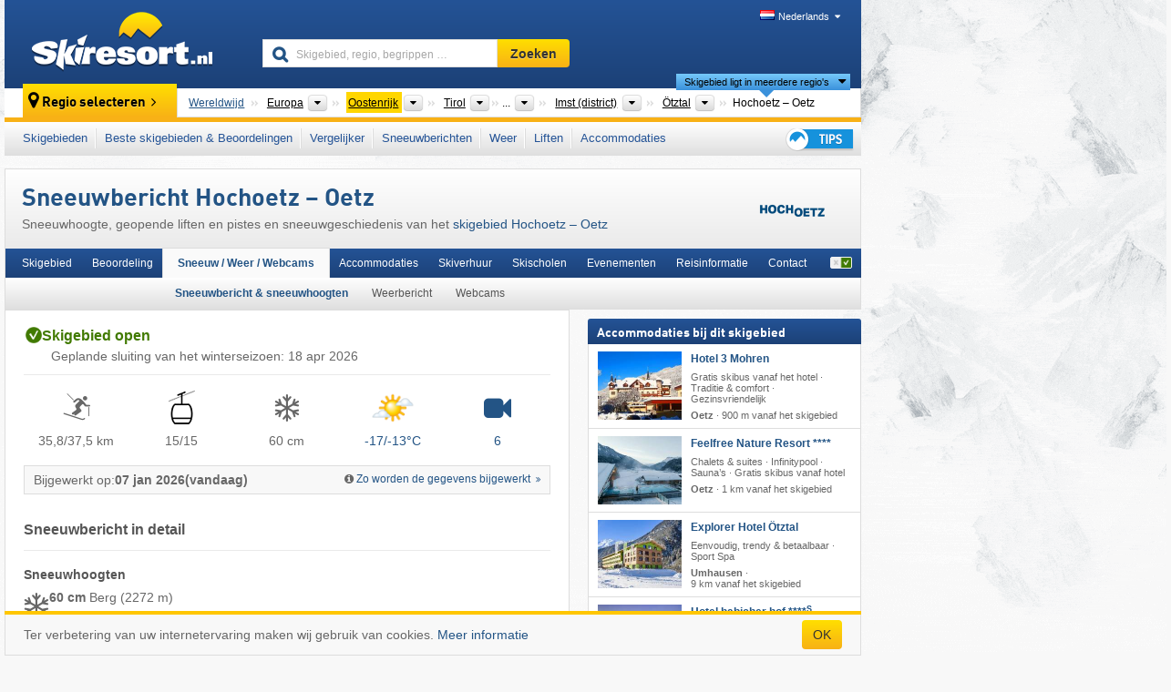

--- FILE ---
content_type: text/html; charset=UTF-8
request_url: https://www.skiresort.nl/skigebied/hochoetz-oetz/sneeuwbericht/
body_size: 26890
content:
<!DOCTYPE html><html dir="ltr" lang="nl"><head><meta http-equiv="X-UA-Compatible" content="IE=edge"><meta charset="utf-8"><!-- 
	This website is powered by TYPO3 - inspiring people to share!
	TYPO3 is a free open source Content Management Framework initially created by Kasper Skaarhoj and licensed under GNU/GPL.
	TYPO3 is copyright 1998-2026 of Kasper Skaarhoj. Extensions are copyright of their respective owners.
	Information and contribution at https://typo3.org/
--><base href="//www.skiresort.nl"><title>Sneeuwbericht Hochoetz – Oetz</title><meta name="generator" content="TYPO3 CMS"><meta name="robots" content="index,follow"><meta http-equiv="content-language" content="nl"><meta name="description" content="Sneeuwhoogte, geopende liften en pistes en sneeuwgeschiedenis van het skigebied Hochoetz – Oetz, sneeuwhoogten berg/dal, open pistes, open liften/kabelbanen, sneeuwcondities, sneeuwgrens, verse sneeuw, skiseizoen"><meta name="keywords" content="Sneeuwbericht, Hochoetz – Oetz, sneeuwhoogte, geopende liften en pistes, sneeuwhoogtes, open pistes, open liften, open kabelbanen, sneeuwcondities, sneeuwgrens, verse sneeuw, skiseizoen, sneeuwgeschiedenis, sneeuwstatistieken"><script>const baseUrl = window.location.origin;
        const endpoint = baseUrl + '/?eID=mg_skiresort_snowreporthistory&uid=QVMrTXFMWWtWSUdvVlJkS1pXUVlUdz09';</script><link rel="alternate" hreflang="de" href="https://www.skiresort.de/skigebiet/hochoetz-oetz/schneebericht/"><link rel="alternate" hreflang="de-at" href="https://www.skiresort.at/skigebiet/hochoetz-oetz/schneebericht/"><link rel="alternate" hreflang="de-ch" href="https://www.skiresort.ch/skigebiet/hochoetz-oetz/schneebericht/"><link rel="alternate" hreflang="en" href="https://www.skiresort.info/ski-resort/hochoetz-oetz/snow-report/"><link rel="alternate" hreflang="fr" href="https://www.skiresort.fr/domaine-skiable/hochoetz-oetz/bulletins-enneigement/"><link rel="alternate" hreflang="nl" href="https://www.skiresort.nl/skigebied/hochoetz-oetz/sneeuwbericht/"><link rel="alternate" hreflang="nl-be" href="https://www.skiresort.be/skigebied/hochoetz-oetz/sneeuwbericht/"><link rel="alternate" hreflang="it" href="https://www.skiresort.it/comprensorio-sciistico/hochoetz-oetz/bollettino-neve/"><link rel="alternate" hreflang="x-default" href="https://www.skiresort.info/ski-resort/hochoetz-oetz/snow-report/"><meta name="google-site-verification" content="sxG2nraj4XoONn2BNFpxEYEn-26ZtLl63sDJeYFf3HU"><meta name="y_key" content="feb983a7864d787d"><link rel="apple-touch-icon" sizes="57x57" href="/typo3conf/ext/mg_site/Resources/Public/Images/Icons/apple-icon-57x57.png?20251222i4aba"><link rel="apple-touch-icon" sizes="60x60" href="/typo3conf/ext/mg_site/Resources/Public/Images/Icons/apple-icon-60x60.png?20251222i4aba"><link rel="apple-touch-icon" sizes="72x72" href="/typo3conf/ext/mg_site/Resources/Public/Images/Icons/apple-icon-72x72.png?20251222i4aba"><link rel="apple-touch-icon" sizes="76x76" href="/typo3conf/ext/mg_site/Resources/Public/Images/Icons/apple-icon-76x76.png?20251222i4aba"><link rel="apple-touch-icon" sizes="114x114" href="/typo3conf/ext/mg_site/Resources/Public/Images/Icons/apple-icon-114x114.png?20251222i4aba"><link rel="apple-touch-icon" sizes="120x120" href="/typo3conf/ext/mg_site/Resources/Public/Images/Icons/apple-icon-120x120.png?20251222i4aba"><link rel="apple-touch-icon" sizes="152x152" href="/typo3conf/ext/mg_site/Resources/Public/Images/Icons/apple-icon-152x152.png?20251222i4aba"><link rel="apple-touch-icon" sizes="180x180" href="/typo3conf/ext/mg_site/Resources/Public/Images/Icons/apple-icon-180x180.png?20251222i4aba"><link rel="shortcut icon" sizes="192x192" href="/typo3conf/ext/mg_site/Resources/Public/Images/Icons/android-chrome-192x192.png?20251222i4aba"><link rel="shortcut icon" sizes="196x196" href="/typo3conf/ext/mg_site/Resources/Public/Images/Icons/android-chrome-196x196.png?20251222i4aba"><link rel="icon" type="image/png" sizes="32x32" href="/typo3conf/ext/mg_site/Resources/Public/Images/Icons/favicon-32x32.png?20251222i4aba"><link rel="icon" type="image/png" sizes="16x16" href="/typo3conf/ext/mg_site/Resources/Public/Images/Icons/favicon-16x16.png?20251222i4aba"><link rel="icon" type="image/png" sizes="96x96" href="/typo3conf/ext/mg_site/Resources/Public/Images/Icons/favicon-96x96.png?20251222i4aba"><link rel="manifest" href="/typo3conf/ext/mg_site/Resources/Public/Images/Icons/site.webmanifest?20251222i4aba"><link rel="mask-icon" href="/typo3conf/ext/mg_site/Resources/Public/Images/Icons/safari-pinned-tab.svg?20251222i4aba" color="#1c4177"><link rel="shortcut icon" href="/typo3conf/ext/mg_site/Resources/Public/Images/Icons/favicon.ico?20251222i4aba"><meta name="msapplication-TileColor" content="#1c4177"><meta name="msapplication-config" content="/typo3conf/ext/mg_site/Resources/Public/Images/Icons/browserconfig.xml?20251222i4aba"><meta name="msapplication-square70x70logo" content="/typo3conf/ext/mg_site/Resources/Public/Images/Icons/msapplication-square70x70logo.png?20251222i4aba"><meta name="msapplication-square150x150logo" content="/typo3conf/ext/mg_site/Resources/Public/Images/Icons/msapplication-square150x150logo.png?20251222i4aba"><meta name="msapplication-square310x310logo" content="/typo3conf/ext/mg_site/Resources/Public/Images/Icons/msapplication-square310x310logo.png?20251222i4aba"><meta name="msapplication-wide310x150logo" content="/typo3conf/ext/mg_site/Resources/Public/Images/Icons/msapplication-wide310x150logo.jpg?20251222i4aba"><meta name="theme-color" content="#1c4177"><meta name="apple-itunes-app_" content="app-id=493907552"><meta name="google-play-app_" content="app-id=de.appaffairs.skiresort"><meta name="viewport" content="width=device-width, initial-scale=1" id="meta-viewport"><meta name="referrer" content="always"><link rel="stylesheet" href="/typo3conf/ext/mg_site/Resources/Public/Release/20251222i4aba/cssV3.gz.css"> <!--[if gte IE 6]>
		<link href="/typo3conf/ext/mg_site/Resources/Public/Css/ie.css" rel="stylesheet">
	<![endif]-->	<link rel="stylesheet" href="/typo3conf/ext/mg_site/Resources/Public/Release/20251222i4aba/cssV3Nl.gz.css"><!-- Google tag (gtag.js) --><script async src="https://www.googletagmanager.com/gtag/js?id=G-87NES657RV"></script><script>window.dataLayer = window.dataLayer || [];
  function gtag(){dataLayer.push(arguments);}
  gtag('js', new Date());

  gtag('config', 'G-87NES657RV');</script><script>var l10n = {"results":"Resultaten","worldwide":"Wereldwijd","outdatedWebcam":"Niet actueel","openstatus":{"1":"geopend","2":"gesloten"},"smartbanner":{"title":"\u200b","button":"\u200b","price":"\u200b"},"maps":{"showregion":"Regio's tonen","showresort":"Skigebieden"},"lang":"nl","lang2":"nl","langIso":"nl_NL.UTF-8","dateFormat":"DD-MM-YYYY","dateFormatDiv":"DD-MM-YYYY","ads":{"mediumRectangle":"111","skyAtMedium":"129"},"month":["januari","februari","maart","april","mei","juni","juli","augustus","september","oktober","november","december"],"monthShort":["jan","feb","mrt","apr","mei","jun","jul","aug","sep","okt","nov","dec"],"days":["Zo","Ma","Di","Wo","Do","Vr","Za"],"snowreporthistory":{"snowbase":"sneeuwhoogte dal","snowtop":"sneeuwhoogte berg","liftsopen":"liften\/kabelbanen open","liftstot":"totaal","slopeopen":"pistes open","slopetot":"totaal","open":"","valleyrunstatus":"","dateFormat":"dd.MM.yyyy","resortopen":"skigebied open","resortclosed":"skigebied gesloten","valleyrunopen":"dalafdaling open","valleyrunclosed":"dalafdaling gesloten"}}
var mg = {"pid":42,"release":"20251222i4aba"}
var pageType="detail";
var AdtechRand = 20308;
var ajaxURL = "index.php?type=997";
var actualLocation= null ;
var lang = "nl";</script><script>var OA_zones = { '111' : 111,'129' : 129 };</script><script src="/typo3conf/ext/mg_site/Resources/Public/Release/20251222i4aba/jsHeaderV3.gz.js"></script> <!--[if lt IE 9]>
<script src="/typo3conf/ext/mg_site/Resources/Public/Release/20251222i4aba/ltIE9.gz.js"></script>
<![endif]--> <!--[if lte IE 7]>
<script type="text/javascript" async src="/typo3conf/ext/mg_site/Resources/Public/Release/20251222i4aba/lteIE7.gz.js"></script>
<![endif]--> <script src="//adserver.skiresort-service.com/www/delivery/spcjs.php?id=2&amp;block=1&amp;t1=1&amp;c1=13&amp;r1=14&amp;lr1=33&amp;sg-region=,1,6,61,501,1881,3356,3430,3575,3891,3896,4037,4310,4320,4340,4511,7076,7081,7111,11710,"></script><link href="https://www.skiresort.nl/skigebied/hochoetz-oetz/sneeuwbericht/" rel="canonical"></head> <body><!--- lib.js-for-regions --> <script>var regions = {"0":{"0":{"0":{"name":"Continenten","categoryid":"15022","dataselector":{"0":""},"mainsort":"43008","areas":{"_0":{"name":"Europa","url":"https:\/\/www.skiresort.nl\/sneeuwberichten\/europa\/","selected":1},"_2":{"name":"Noord-Amerika","url":"https:\/\/www.skiresort.nl\/sneeuwberichten\/noord-amerika\/","selected":0},"_3":{"name":"Zuid-Amerika","url":"https:\/\/www.skiresort.nl\/sneeuwberichten\/zuid-amerika\/","selected":0},"_4":{"name":"Azi\u00eb","url":"https:\/\/www.skiresort.nl\/sneeuwberichten\/azie\/","selected":0},"_5":{"name":"Australi\u00eb en Oceani\u00eb","url":"https:\/\/www.skiresort.nl\/sneeuwberichten\/australie-en-oceanie\/","selected":0},"_6":{"name":"Afrika","url":"https:\/\/www.skiresort.nl\/sneeuwberichten\/afrika\/","selected":0}},"active":"Europa","activeUrl":"https:\/\/www.skiresort.nl\/sneeuwberichten\/europa\/"}},"1":{"0":{"name":"Landen","categoryid":"7691","dataselector":{"0":""},"mainsort":"12288","areas":{"0":{"name":"Albani\u00eb","url":"https:\/\/www.skiresort.nl\/sneeuwberichten\/albanie\/","selected":0},"1":{"name":"Andorra","url":"https:\/\/www.skiresort.nl\/sneeuwberichten\/andorra\/","selected":0},"2":{"name":"Belgi\u00eb","url":"https:\/\/www.skiresort.nl\/sneeuwberichten\/belgie\/","selected":0},"3":{"name":"Bosni\u00eb en Herzegovina","url":"https:\/\/www.skiresort.nl\/sneeuwberichten\/bosnie-en-herzegovina\/","selected":0},"4":{"name":"Bulgarije","url":"https:\/\/www.skiresort.nl\/sneeuwberichten\/bulgarije\/","selected":0},"5":{"name":"Denemarken","url":"https:\/\/www.skiresort.nl\/sneeuwberichten\/denemarken\/","selected":0},"6":{"name":"Duitsland","url":"https:\/\/www.skiresort.nl\/sneeuwberichten\/duitsland\/","selected":0},"7":{"name":"Estland","url":"https:\/\/www.skiresort.nl\/sneeuwberichten\/estland\/","selected":0},"8":{"name":"Finland","url":"https:\/\/www.skiresort.nl\/sneeuwberichten\/finland\/","selected":0},"9":{"name":"Frankrijk","url":"https:\/\/www.skiresort.nl\/sneeuwberichten\/frankrijk\/","selected":0},"10":{"name":"Griekenland","url":"https:\/\/www.skiresort.nl\/sneeuwberichten\/griekenland\/","selected":0},"11":{"name":"Groenland","url":"https:\/\/www.skiresort.nl\/sneeuwberichten\/groenland\/","selected":0},"12":{"name":"Groot-Brittani\u00eb","url":"https:\/\/www.skiresort.nl\/sneeuwberichten\/groot-brittanie\/","selected":0},"13":{"name":"Hongarije","url":"https:\/\/www.skiresort.nl\/sneeuwberichten\/hongarije\/","selected":0},"14":{"name":"Ierland","url":"https:\/\/www.skiresort.nl\/sneeuwberichten\/ierland\/","selected":0},"15":{"name":"IJsland","url":"https:\/\/www.skiresort.nl\/sneeuwberichten\/ijsland\/","selected":0},"16":{"name":"Itali\u00eb","url":"https:\/\/www.skiresort.nl\/sneeuwberichten\/italie\/","selected":0},"17":{"name":"Kosovo","url":"https:\/\/www.skiresort.nl\/sneeuwberichten\/kosovo\/","selected":0},"18":{"name":"Kroati\u00eb","url":"https:\/\/www.skiresort.nl\/sneeuwberichten\/kroatie\/","selected":0},"19":{"name":"Letland","url":"https:\/\/www.skiresort.nl\/sneeuwberichten\/letland\/","selected":0},"20":{"name":"Liechtenstein","url":"https:\/\/www.skiresort.nl\/sneeuwberichten\/liechtenstein\/","selected":0},"21":{"name":"Litouwen","url":"https:\/\/www.skiresort.nl\/sneeuwberichten\/litouwen\/","selected":0},"22":{"name":"Moldavi\u00eb","url":"https:\/\/www.skiresort.nl\/sneeuwberichten\/moldavie\/","selected":0},"23":{"name":"Montenegro","url":"https:\/\/www.skiresort.nl\/sneeuwberichten\/montenegro\/","selected":0},"24":{"name":"Nederland","url":"https:\/\/www.skiresort.nl\/sneeuwberichten\/nederland\/","selected":0},"25":{"name":"Noord-Macedoni\u00eb","url":"https:\/\/www.skiresort.nl\/sneeuwberichten\/noord-macedonie\/","selected":0},"26":{"name":"Noorwegen","url":"https:\/\/www.skiresort.nl\/sneeuwberichten\/noorwegen\/","selected":0},"27":{"name":"Oekra\u00efne","url":"https:\/\/www.skiresort.nl\/sneeuwberichten\/oekraine\/","selected":0},"28":{"name":"Oostenrijk","url":"https:\/\/www.skiresort.nl\/sneeuwberichten\/oostenrijk\/","selected":1},"29":{"name":"Polen","url":"https:\/\/www.skiresort.nl\/sneeuwberichten\/polen\/","selected":0},"30":{"name":"Portugal","url":"https:\/\/www.skiresort.nl\/sneeuwberichten\/portugal\/","selected":0},"31":{"name":"Roemeni\u00eb","url":"https:\/\/www.skiresort.nl\/sneeuwberichten\/roemenie\/","selected":0},"32":{"name":"Rusland","url":"https:\/\/www.skiresort.nl\/sneeuwberichten\/rusland\/","selected":0},"33":{"name":"Servi\u00eb","url":"https:\/\/www.skiresort.nl\/sneeuwberichten\/servie\/","selected":0},"34":{"name":"Sloveni\u00eb","url":"https:\/\/www.skiresort.nl\/sneeuwberichten\/slovenie\/","selected":0},"35":{"name":"Slowakije","url":"https:\/\/www.skiresort.nl\/sneeuwberichten\/slowakije\/","selected":0},"36":{"name":"Spanje","url":"https:\/\/www.skiresort.nl\/sneeuwberichten\/spanje\/","selected":0},"37":{"name":"Tsjechi\u00eb","url":"https:\/\/www.skiresort.nl\/sneeuwberichten\/tsjechie\/","selected":0},"38":{"name":"Wit-Rusland (Belarus)","url":"https:\/\/www.skiresort.nl\/sneeuwberichten\/wit-rusland-belarus\/","selected":0},"39":{"name":"Zweden","url":"https:\/\/www.skiresort.nl\/sneeuwberichten\/zweden\/","selected":0},"40":{"name":"Zwitserland","url":"https:\/\/www.skiresort.nl\/sneeuwberichten\/zwitserland\/","selected":0}},"priority":{"1":{"name":"Oostenrijk","url":"https:\/\/www.skiresort.nl\/sneeuwberichten\/oostenrijk\/","selected":1},"2":{"name":"Duitsland","url":"https:\/\/www.skiresort.nl\/sneeuwberichten\/duitsland\/","selected":0},"3":{"name":"Itali\u00eb","url":"https:\/\/www.skiresort.nl\/sneeuwberichten\/italie\/","selected":0},"4":{"name":"Frankrijk","url":"https:\/\/www.skiresort.nl\/sneeuwberichten\/frankrijk\/","selected":0},"5":{"name":"Zwitserland","url":"https:\/\/www.skiresort.nl\/sneeuwberichten\/zwitserland\/","selected":0},"6":{"name":"Nederland","url":"https:\/\/www.skiresort.nl\/sneeuwberichten\/nederland\/","selected":0}},"active":"Oostenrijk","activeUrl":"https:\/\/www.skiresort.nl\/sneeuwberichten\/oostenrijk\/"}},"2":{"0":{"name":"Bondsstaten","categoryid":"1429","dataselector":{"0":""},"mainsort":"513","areas":{"0":{"name":"Burgenland","url":"https:\/\/www.skiresort.nl\/sneeuwberichten\/burgenland\/","selected":0},"1":{"name":"Karinthi\u00eb","url":"https:\/\/www.skiresort.nl\/sneeuwberichten\/karinthie\/","selected":0},"2":{"name":"Neder-Oostenrijk","url":"https:\/\/www.skiresort.nl\/sneeuwberichten\/neder-oostenrijk\/","selected":0},"3":{"name":"Opper-Oostenrijk","url":"https:\/\/www.skiresort.nl\/sneeuwberichten\/opper-oostenrijk\/","selected":0},"4":{"name":"Salzburger Land","url":"https:\/\/www.skiresort.nl\/sneeuwberichten\/salzburger-land\/","selected":0},"5":{"name":"Stiermarken","url":"https:\/\/www.skiresort.nl\/sneeuwberichten\/stiermarken\/","selected":0},"6":{"name":"Tirol","url":"https:\/\/www.skiresort.nl\/sneeuwberichten\/tirol\/","selected":1},"7":{"name":"Vorarlberg","url":"https:\/\/www.skiresort.nl\/sneeuwberichten\/vorarlberg\/","selected":0},"8":{"name":"Wenen","url":"https:\/\/www.skiresort.nl\/sneeuwberichten\/wenen\/","selected":0}},"active":"Tirol","activeUrl":"https:\/\/www.skiresort.nl\/sneeuwberichten\/tirol\/"}},"3":{"0":{"name":"Macroregio's","categoryid":"1689","dataselector":{"0":""},"mainsort":"4352","areas":{"0":{"name":"Au\u00dferfern","url":"https:\/\/www.skiresort.nl\/sneeuwberichten\/ausserfern\/","selected":0},"1":{"name":"Innsbruck","url":"https:\/\/www.skiresort.nl\/sneeuwberichten\/innsbruck\/","selected":0},"2":{"name":"Oost-Tirol","url":"https:\/\/www.skiresort.nl\/sneeuwberichten\/oost-tirol\/","selected":0},"3":{"name":"Tiroler Oberland (regio)","url":"https:\/\/www.skiresort.nl\/sneeuwberichten\/tiroler-oberland-regio\/","selected":1},"4":{"name":"Tiroler Unterland","url":"https:\/\/www.skiresort.nl\/sneeuwberichten\/tiroler-unterland\/","selected":0}},"active":"Tiroler Oberland (regio)","activeUrl":"https:\/\/www.skiresort.nl\/sneeuwberichten\/tiroler-oberland-regio\/"}},"4":{"0":{"name":"Districten","categoryid":"1849","dataselector":{"0":""},"mainsort":"44800","active":"Imst (district)","activeUrl":"https:\/\/www.skiresort.nl\/sneeuwberichten\/imst-district\/","areas":{"0":{"name":"Imst (district)","url":"https:\/\/www.skiresort.nl\/sneeuwberichten\/imst-district\/","selected":1},"1":{"name":"Landeck","url":"https:\/\/www.skiresort.nl\/sneeuwberichten\/landeck\/","selected":0}}}},"5":{"0":{"name":"Toeristische regio's","categoryid":"16837","dataselector":{"0":""},"mainsort":"1","areas":{"0":{"name":"Imst","url":"https:\/\/www.skiresort.nl\/sneeuwberichten\/imst\/","selected":0},"1":{"name":"\u00d6tztal","url":"https:\/\/www.skiresort.nl\/sneeuwberichten\/oetztal\/","selected":1},"2":{"name":"Pitztal","url":"https:\/\/www.skiresort.nl\/sneeuwberichten\/pitztal\/","selected":0},"3":{"name":"Regio Innsbruck","url":"https:\/\/www.skiresort.nl\/sneeuwberichten\/regio-innsbruck\/","selected":0}},"active":"\u00d6tztal","activeUrl":"https:\/\/www.skiresort.nl\/sneeuwberichten\/oetztal\/"},"1":{"name":"Dalen","categoryid":"16838","dataselector":{"0":""},"mainsort":"2","areas":{"0":{"name":"Gurgltal","url":"https:\/\/www.skiresort.nl\/sneeuwberichten\/gurgltal\/","selected":0},"1":{"name":"Oberinntal","url":"https:\/\/www.skiresort.nl\/sneeuwberichten\/oberinntal\/","selected":0},"2":{"name":"\u00d6tztal","url":"https:\/\/www.skiresort.nl\/sneeuwberichten\/oetztal\/","selected":1},"3":{"name":"Pitztal","url":"https:\/\/www.skiresort.nl\/sneeuwberichten\/pitztal\/","selected":0}},"active":"\u00d6tztal","activeUrl":"https:\/\/www.skiresort.nl\/sneeuwberichten\/oetztal\/"}}}};</script> <!--- / lib.js-for-regions --> <!-- HEADER STARTS --> <div class="mobile-navigation-container hidden"><div class="mobile-navigation-region-top mobile-navigation-overlay mobile-navigation-event"></div> </div> <div class="mobile-navigation" id="mobile-navigation"><div class="mobile-header-search"><div class="mobile-navigation-header"><div class="mobile-header-bar-searchfield"><form action="https://www.skiresort.nl/zoekresultaat/" id="cse-mobile-search-box"><input id="tx-indexedsearch-mobile-searchbox-sword" type="text" placeholder="Skigebied, regio, begrippen …" name="q" autocomplete="off"> <div class="ac_clear_search">×</div></form> </div> <button class="btn btn-default mobile-navigation-search-close">×</button></div> </div> <div class="mobile-header-navigation mobile-navigation-event"><div class="mobile-navigation-header"><span class="mobile-navigation-header-title">Oostenrijk</span> <button class="btn btn-default mobile-navigation-close">&times;</button></div> <ul><li><a href="https://www.skiresort.nl/skigebieden/oostenrijk/">Skigebieden</a></li><li><a href="https://www.skiresort.nl/beste-skigebieden/oostenrijk/">Beste skigebieden & Beoordelingen</a></li><li><a href="https://www.skiresort.nl/vergelijker/oostenrijk/">Vergelijker</a></li><li><a href="https://www.skiresort.nl/sneeuwberichten/oostenrijk/">Sneeuwberichten</a></li><li><a href="https://www.skiresort.nl/weer/oostenrijk/">Weer</a></li><li><a href="https://www.skiresort.nl/liften/nieuw/oostenrijk/">Liften</a></li><li><a href="https://www.skiresort.nl/accommodaties/oostenrijk/">Accommodaties</a></li> <li><a href="https://www.skiresort.nl/tips/"><i class="tipps-icon2"></i> <div class="sr-only">Tips voor de skivakantie</div></a> </li></ul> <div id="navi-placeholder"></div> <div class="mobile-navigation-footer mobile-navigation-sidebar-footer"><ul><li><span class="open-regionselector"><a href="" class="regionstart-navi"><i class="fa fa-map-marker"></i>Regio wijzigen</a></span> </li> <li><a class="js-mobile-header-bar-search-navi"><i class="fa fa-search"></i>Zoeken</a> </li> <li><a href="https://www.skiresort.nl/"><i class="fa fa-home" aria-hidden="true"></i>Homepage</a> </li></ul> <div class="languages-navi languages-navi-sidebar language-scroller"><ul class="languages"><li><a href="https://www.skiresort.de/skigebiet/hochoetz-oetz/schneebericht/"><i class="flag flag-de"></i>Deutsch</a></li><li><a href="https://www.skiresort.info/ski-resort/hochoetz-oetz/snow-report/"><i class="flag flag-gb"></i>English</a></li><li><a href="https://www.skiresort.fr/domaine-skiable/hochoetz-oetz/bulletins-enneigement/"><i class="flag flag-fr"></i>Français</a></li><li class="active"><a href="https://www.skiresort.nl/skigebied/hochoetz-oetz/sneeuwbericht/" onclick="return false;"><i class="flag flag-nl"></i>Nederlands</a><i class="fa fa-caret-down"></i><i class="fa fa-caret-up"></i></li><li><a href="https://www.skiresort.it/comprensorio-sciistico/hochoetz-oetz/bollettino-neve/"><i class="flag flag-it"></i>Italiano</a></li> </ul> </div></div></div></div> <div class="offcanvas-wrapper content-wrapper"><header><nav><div class="container mobile-header"><div class="mobile-header-bar"><button class="btn btn-link mobile-header-bar-menu js-mobile-header-bar-menu mobile-header-open-close mobile-header-bar-region" aria-label="Menu openen"><span></span> <span></span> <span></span></button> <button class="btn btn-link mobile-header-bar-search js-mobile-header-bar-search" aria-label="Zoeken"></button> <a href="https://www.skiresort.nl/"><div class="logo"></div> <span class="sr-only">skiresort</span></a></div> <div class="mobile-header-regionselector js-mobile-header-regionselector"><ul><li><a id="js-a-region-main" href="" class="regionstart"><i class="fa fa-map-marker"></i> Hochoetz – Oetz </a> <ul id="js-ul-regions"><li><a href="https://www.skiresort.nl/sneeuwberichten/" class="link">Wereldwijd</a></li> <!--
                               Detailseite
                               --> <li><a href="">Europa</a> <ul><script>var elements = regions[0][0];
                                                        writeOptions4ChildRegions(elements, true, true, true, true);</script> </ul></li> <li><a href="">Oostenrijk</a> <ul><script>var elements = regions[0][1];
                                                        writeOptions4ChildRegions(elements, true, true, true, true);</script> </ul></li> <li><a href="">Tirol</a> <ul><script>var elements = regions[0][2];
                                                        writeOptions4ChildRegions(elements, true, true, true, true);</script> </ul></li> <li><a href="">Tiroler Oberland (regio)</a> <ul><script>var elements = regions[0][3];
                                                        writeOptions4ChildRegions(elements, true, true, true, true);</script> </ul></li> <li><a href="">Imst (district)</a> <ul><script>var elements = regions[0][4];
                                                        writeOptions4ChildRegions(elements, true, true, true, true);</script> </ul></li> <li><a href="">Ötztal</a> <ul><script>var elements = regions[0][5];
                                                        writeOptions4ChildRegions(elements, true, true, true, true);</script> </ul></li> <li class="resort"><a><button class="btn mobile-header-bar-menu mobile-header-subbar-menu"> Hochoetz – Oetz </button> <div class="active-subnavi"></div></a> </li></ul></li> </ul> <div class="mobile-navigation-footer"><ul><li><a href="" class="open-search"><i class="fa fa-search"></i>Zoeken</a> </li> <li><a href="https://www.skiresort.nl/tips/"><i class="fa fa-thumbs-up" aria-hidden="true"></i>Tips</a> </li> <li><a href="https://www.skiresort.nl/"><i class="fa fa-home" aria-hidden="true"></i>Homepage</a> </li></ul> <div class="languages-navi languages-region language-scroller"><ul class="languages"><li><a href="https://www.skiresort.de/skigebiet/hochoetz-oetz/schneebericht/"><i class="flag flag-de"></i>Deutsch</a></li><li><a href="https://www.skiresort.info/ski-resort/hochoetz-oetz/snow-report/"><i class="flag flag-gb"></i>English</a></li><li><a href="https://www.skiresort.fr/domaine-skiable/hochoetz-oetz/bulletins-enneigement/"><i class="flag flag-fr"></i>Français</a></li><li class="active"><a href="https://www.skiresort.nl/skigebied/hochoetz-oetz/sneeuwbericht/" onclick="return false;"><i class="flag flag-nl"></i>Nederlands</a><i class="fa fa-caret-down"></i><i class="fa fa-caret-up"></i></li><li><a href="https://www.skiresort.it/comprensorio-sciistico/hochoetz-oetz/bollettino-neve/"><i class="flag flag-it"></i>Italiano</a></li> </ul> </div></div> <div class="mobile-header-bar mobile-header-bar-region"><button class="btn btn-link mobile-header-bar-menu js-mobile-header-bar-menu mobile-header-open-close mobile-header-bar-region"><span></span> <span></span> <span></span></button> </div></div></div> <!-- mobile --> <div class="container header"><div class="search-area"><div class="logo"><a href="https://www.skiresort.nl/"><img alt="" src="/clear.gif" width="205" height="66"> <span class="sr-only">skiresort</span></a> </div> <div class="header-nav"><ul class="breadcrumb"></ul> <ul class="languages"><li><a href="https://www.skiresort.de/skigebiet/hochoetz-oetz/schneebericht/"><i class="flag flag-de"></i>Deutsch</a></li><li><a href="https://www.skiresort.info/ski-resort/hochoetz-oetz/snow-report/"><i class="flag flag-gb"></i>English</a></li><li><a href="https://www.skiresort.fr/domaine-skiable/hochoetz-oetz/bulletins-enneigement/"><i class="flag flag-fr"></i>Français</a></li><li class="active"><a href="https://www.skiresort.nl/skigebied/hochoetz-oetz/sneeuwbericht/" onclick="return false;"><i class="flag flag-nl"></i>Nederlands</a><i class="fa fa-caret-down"></i><i class="fa fa-caret-up"></i></li><li><a href="https://www.skiresort.it/comprensorio-sciistico/hochoetz-oetz/bollettino-neve/"><i class="flag flag-it"></i>Italiano</a></li> </ul></div> <div class="search-field header-search"><form action="https://www.skiresort.nl/zoekresultaat/" id="cse-search-box"><div class="input-group"><label class="sr-only" for="tx-indexedsearch-searchbox-sword">Skigebied, regio, begrippen …</label> <input id="tx-indexedsearch-searchbox-sword" type="text" placeholder="Skigebied, regio, begrippen …" name="q" autocomplete="off"> <label class="sr-only" for="search-button">Zoeken</label> <input type="submit" class="btn btn-default" id="search-button" value="Zoeken"></div> </form> </div></div> <!-- lib.regionnavi --> <div class="region-select"><div class="call-to-action"><i class="fa fa-map-marker"></i> <span class="text">Regio selecteren</span> <i class="fa fa-angle-right"></i></div> <!--Detailseite--> <ul class="breadcrumb breadcrumbDetailpage" itemscope itemtype="http://schema.org/BreadcrumbList"><li class="no-icon" itemprop="itemListElement" itemscope itemtype="http://schema.org/ListItem"><a href="https://www.skiresort.nl/sneeuwberichten/" itemprop="item" content="https://www.skiresort.nl/sneeuwberichten/"><span itemprop="name">Wereldwijd</span><meta itemprop="url" content="https://www.skiresort.nl/sneeuwberichten/"></a><meta itemprop="position" content="1"> </li> <li class="with-drop extra-breadcrumb-items js-extra-breadcrumb-items"><span>...</span> <i class="fa fa-caret-down"></i> <ul class="extra-breadcrumb-layer js-extra-breadcrumb-layer"></ul></li> <li class="with-drop" itemprop="itemListElement" itemscope itemtype="http://schema.org/ListItem"><a href="https://www.skiresort.nl/sneeuwberichten/europa/" itemprop="item" content="https://www.skiresort.nl/sneeuwberichten/europa/"><span itemprop="name">Europa</span><meta itemprop="url" content="https://www.skiresort.nl/sneeuwberichten/europa/"></a><meta itemprop="position" content="2"><i class="fa fa-caret-down"></i> <label class="sr-only" for="select-339-Continenten">Continenten</label> <select id="select-339-Continenten" class="s"><option value="" class="hidden" selected></option> <optgroup label="Continenten"><script>var elements = regions[0][0];
            writeOptions4ChildRegions(elements,true,true, true);</script> </optgroup></select></li> <li class="with-drop active" itemprop="itemListElement" itemscope itemtype="http://schema.org/ListItem"><a href="https://www.skiresort.nl/sneeuwberichten/oostenrijk/" itemprop="item" content="https://www.skiresort.nl/sneeuwberichten/oostenrijk/"><span itemprop="name">Oostenrijk</span><meta itemprop="url" content="https://www.skiresort.nl/sneeuwberichten/oostenrijk/"></a><meta itemprop="position" content="3"><i class="fa fa-caret-down"></i> <label class="sr-only" for="select-76-Landen">Landen</label> <select id="select-76-Landen" class="s"><option value="" class="hidden" selected></option> <optgroup label="Landen"><script>var elements = regions[0][1];
            writeOptions4ChildRegions(elements,true,true, true);</script> </optgroup></select></li> <li class="with-drop" itemprop="itemListElement" itemscope itemtype="http://schema.org/ListItem"><a href="https://www.skiresort.nl/sneeuwberichten/tirol/" itemprop="item" content="https://www.skiresort.nl/sneeuwberichten/tirol/"><span itemprop="name">Tirol</span><meta itemprop="url" content="https://www.skiresort.nl/sneeuwberichten/tirol/"></a><meta itemprop="position" content="4"><i class="fa fa-caret-down"></i> <label class="sr-only" for="select-585-Bondsstaten">Bondsstaten</label> <select id="select-585-Bondsstaten" class="s"><option value="" class="hidden" selected></option> <optgroup label="Bondsstaten"><script>var elements = regions[0][2];
            writeOptions4ChildRegions(elements,true,true, true);</script> </optgroup></select></li> <li class="with-drop" itemprop="itemListElement" itemscope itemtype="http://schema.org/ListItem"><a href="https://www.skiresort.nl/sneeuwberichten/tiroler-oberland-regio/" itemprop="item" content="https://www.skiresort.nl/sneeuwberichten/tiroler-oberland-regio/"><span itemprop="name">Tiroler Oberland (regio)</span><meta itemprop="url" content="https://www.skiresort.nl/sneeuwberichten/tiroler-oberland-regio/"></a><meta itemprop="position" content="5"><i class="fa fa-caret-down"></i> <label class="sr-only" for="select-292-Macroregio&#039;s">Macroregio&#039;s</label> <select id="select-292-Macroregio&#039;s" class="s"><option value="" class="hidden" selected></option> <optgroup label="Macroregio&#039;s"><script>var elements = regions[0][3];
            writeOptions4ChildRegions(elements,true,true, true);</script> </optgroup></select></li> <li class="with-drop" itemprop="itemListElement" itemscope itemtype="http://schema.org/ListItem"><a href="https://www.skiresort.nl/sneeuwberichten/imst-district/" itemprop="item" content="https://www.skiresort.nl/sneeuwberichten/imst-district/"><span itemprop="name">Imst (district)</span><meta itemprop="url" content="https://www.skiresort.nl/sneeuwberichten/imst-district/"></a><meta itemprop="position" content="6"><i class="fa fa-caret-down"></i> <label class="sr-only" for="select-937-Districten">Districten</label> <select id="select-937-Districten" class="s"><option value="" class="hidden" selected></option> <optgroup label="Districten"><script>var elements = regions[0][4];
            writeOptions4ChildRegions(elements,true,true, true);</script> </optgroup></select></li> <li class="with-drop" itemprop="itemListElement" itemscope itemtype="http://schema.org/ListItem"><a href="https://www.skiresort.nl/sneeuwberichten/oetztal/" itemprop="item" content="https://www.skiresort.nl/sneeuwberichten/oetztal/"><span itemprop="name">Ötztal</span><meta itemprop="url" content="https://www.skiresort.nl/sneeuwberichten/oetztal/"></a><meta itemprop="position" content="7"><i class="fa fa-caret-down"></i> <label class="sr-only" for="select-440-Toeristische regio&#039;s">Toeristische regio&#039;s</label> <select id="select-440-Toeristische regio&#039;s" class="s"><option value="" class="hidden" selected></option> <optgroup label="Toeristische regio&#039;s"><script>var elements = regions[0][5];
            writeOptions4ChildRegions(elements,true,true, true);</script> </optgroup></select></li> <li class="more-regions"><span class="js-more-regions more"><a href="#">Skigebied ligt in meerdere regio's</a> <i class="fa fa-caret-down"></i></span> <span class="regionname"> Hochoetz – Oetz </span></li></ul> <div class="second-row"><ul class="breadcrumb-additionalRegion more-regions--list"><li class="no-icon">Dit skigebied ligt ook in:</li> <li class="no-icon"><a href="https://www.skiresort.nl/sneeuwberichten/ski-plus-city-pass-stubai-innsbruck/"> SKI plus CITY Pass Stubai Innsbruck</a>, </li> <li class="no-icon"><a href="https://www.skiresort.nl/sneeuwberichten/stubaier-alpen/"> Stubaier Alpen</a>, </li> <li class="no-icon"><a href="https://www.skiresort.nl/sneeuwberichten/snow-card-tirol/"> Snow Card Tirol</a>, </li> <li class="no-icon"><a href="https://www.skiresort.nl/sneeuwberichten/tiroler-alpen/"> Tiroler Alpen</a>, </li> <li class="no-icon"><a href="https://www.skiresort.nl/sneeuwberichten/centrale-deel-van-de-oostelijke-alpen/"> centrale deel van de oostelijke Alpen</a>, </li> <li class="no-icon"><a href="https://www.skiresort.nl/sneeuwberichten/het-westen-van-oostenrijk/"> het westen van Oostenrijk</a>, </li> <li class="no-icon"><a href="https://www.skiresort.nl/sneeuwberichten/oostenrijkse-alpen/"> Oostenrijkse Alpen</a>, </li> <li class="no-icon"><a href="https://www.skiresort.nl/sneeuwberichten/oostelijk-deel-van-de-alpen/"> oostelijk deel van de Alpen</a>, </li> <li class="no-icon"><a href="https://www.skiresort.nl/sneeuwberichten/alpen/"> Alpen</a>, </li> <li class="no-icon"><a href="https://www.skiresort.nl/sneeuwberichten/west-europa/"> West-Europa</a>, </li> <li class="no-icon"><a href="https://www.skiresort.nl/sneeuwberichten/midden-europa/"> Midden-Europa</a>, </li> <li class="no-icon"><a href="https://www.skiresort.nl/sneeuwberichten/europese-unie/"> Europese Unie</a> </li> <li class="less-regions no-icon">&nbsp;</li></ul> </div></div> <!-- / lib.regionnavi --> <div class="region-nav navbar navbar-default"><ul class="nav navbar-nav"><li><span id="foldout-28"><a href="https://www.skiresort.nl/skigebieden/oostenrijk/">Skigebieden</a></span></li><li class="foldout-84"><span id="foldout-84"><a href="https://www.skiresort.nl/beste-skigebieden/oostenrijk/">Beste skigebieden & Beoordelingen</a></span></li><li class="foldout-241"><span id="foldout-241"><a href="https://www.skiresort.nl/vergelijker/oostenrijk/">Vergelijker</a></span></li><li class="foldout-29"><span id="foldout-29"><a href="https://www.skiresort.nl/sneeuwberichten/oostenrijk/">Sneeuwberichten</a></span></li><li class="foldout-176"><span id="foldout-176"><a href="https://www.skiresort.nl/weer/oostenrijk/">Weer</a></span></li><li class="foldout-143"><span id="foldout-143"><a href="https://www.skiresort.nl/liften/nieuw/oostenrijk/">Liften</a></span></li><li class="foldout-31"><span id="foldout-31"><a href="https://www.skiresort.nl/accommodaties/oostenrijk/">Accommodaties</a></span></li> <li class="last"><span id="tipps"><a href="https://www.skiresort.nl/tips/"><i class="tipps-icon2"></i> <div class="sr-only">Tips voor de skivakantie</div></a> </span> </li></ul> </div> <div class=" region-highlights" data-name="foldout-28"><div class="row"><div class="col col-sm-2"><div class="info"><a href="https://www.skiresort.nl/skigebieden/oostenrijk/"><i class="fa fa-info-circle"></i> <div class="text"><div class="h3 highlights-headline"> Skigebieden Oostenrijk </div> </div></a> </div> </div> <div class="col col-sm-3 special"><div class="h3">Gerangschikt op:</div> <ul class="text"><li><a href="https://www.skiresort.nl/skigebieden/oostenrijk/gerangschikt-op/aantal-km-piste/">Grootste skigebieden</a></li> <li><a href="https://www.skiresort.nl/skigebieden/oostenrijk/gerangschikt-op/aantal-liften/">Meeste skiliften</a></li> <li><a href="https://www.skiresort.nl/skigebieden/oostenrijk/gerangschikt-op/hoogteverschil/">Grootste hoogteverschillen</a></li> <li><a href="https://www.skiresort.nl/skigebieden/oostenrijk/gerangschikt-op/hoogte-berg/">Hoogste skigebieden</a></li> <li><a href="https://www.skiresort.nl/skigebieden/oostenrijk/gerangschikt-op/hoogte-dal/">Hoogste dalstations</a></li> <li><a href="https://www.skiresort.nl/skigebieden/oostenrijk/gerangschikt-op/prijs/">Voordeligste skigebieden</a></li></ul></div> <div class="col col-sm-2 special"><div class="h3">Speciale skigebieden:</div> <ul class="text"><li><a href="https://www.skiresort.nl/gletsjerskigebieden/oostenrijk/">Gletsjerskigebieden</a></li> <li><a href="https://www.skiresort.nl/skihallen/oostenrijk/">Skihallen</a></li></ul> <div class="h3">Overige:</div> <ul class="text"><li><a href="https://www.skiresort.nl/pistekaarten/oostenrijk/">Pistekaarten</a></li> </ul></div> <div class="col col-sm-2 change-region"><div class="h3 hidden-on-mobile">Een andere regio kiezen</div> <a href="#" class="btn btn-default btn-sm js-open-region-btn next-link hidden-on-mobile">Regio wijzigen</a></div></div> </div> <div class=" region-highlights" data-name="foldout-84"><div class="row"><div class="col col-sm-3"><div class="info"><a href="https://www.skiresort.nl/beste-skigebieden/oostenrijk/"><i class="fa fa-info-circle"></i> <div class="text"><div class="h3 highlights-headline">Beste skigebieden Oostenrijk</div> </div></a> </div> <div class="info"><a href="https://www.skiresort.nl/beste-skigebieden/oostenrijk/gerangschikt-op/nieuwste-beoordelingen/"><i class="fa fa-info-circle"></i> <div class="text"><div class="h3 highlights-headline">Nieuwste beoordelingen</div> </div></a> </div></div> <div class="col col-sm-4 special column-list"><div class="h3">Beoordelingen:</div> <ul class="text"><li><a href="https://www.skiresort.nl/beste-skigebieden/oostenrijk/gerangschikt-op/grootte/">Grootte van de skigebieden</a></li> <li><a href="https://www.skiresort.nl/beste-skigebieden/oostenrijk/gerangschikt-op/pisteaanbod/">Pisteaanbod</a></li> <li><a href="https://www.skiresort.nl/beste-skigebieden/oostenrijk/gerangschikt-op/liften/">Liften</a></li> <li><a href="https://www.skiresort.nl/beste-skigebieden/oostenrijk/gerangschikt-op/sneeuwzekerheid/">Sneeuwzekerheid</a></li> <li><a href="https://www.skiresort.nl/beste-skigebieden/oostenrijk/gerangschikt-op/pistepreparatie/">Pistepreparatie</a></li> <li><a href="https://www.skiresort.nl/beste-skigebieden/oostenrijk/gerangschikt-op/bereikbaarheid-parkeren/">Bereikbaarheid, parkeren</a></li></ul> <ul class="text"><li><a href="https://www.skiresort.nl/beste-skigebieden/oostenrijk/gerangschikt-op/orientatie/">Oriëntatie</a></li> <li><a href="https://www.skiresort.nl/beste-skigebieden/oostenrijk/gerangschikt-op/netheid/">Netheid</a></li> <li><a href="https://www.skiresort.nl/beste-skigebieden/oostenrijk/gerangschikt-op/milieuvriendelijkheid/">Milieuvriendelijk</a></li> <li><a href="https://www.skiresort.nl/beste-skigebieden/oostenrijk/gerangschikt-op/vriendelijkheid/">Vriendelijkheid</a></li> <li><a href="https://www.skiresort.nl/beste-skigebieden/oostenrijk/gerangschikt-op/horecagelegenheden/">Horecagelegenheden</a></li> <li><a href="https://www.skiresort.nl/beste-skigebieden/oostenrijk/gerangschikt-op/apres-ski/">Après-ski</a></li></ul> <ul class="text"><li><a href="https://www.skiresort.nl/beste-skigebieden/oostenrijk/gerangschikt-op/accomodatieaanbod/">Accommodatieaanbod</a></li> <li><a href="https://www.skiresort.nl/beste-skigebieden/oostenrijk/gerangschikt-op/gezinnen-kinderen/">Gezinnen/kinderen</a></li> <li><a href="https://www.skiresort.nl/beste-skigebieden/oostenrijk/gerangschikt-op/beginners/">Beginners</a></li> <li><a href="https://www.skiresort.nl/beste-skigebieden/oostenrijk/gerangschikt-op/gevorderden-off-piste-skiers/">Gevorderden, off-piste skiërs</a></li> <li><a href="https://www.skiresort.nl/beste-skigebieden/oostenrijk/gerangschikt-op/snowparken/">Snowparken</a></li> <li><a href="https://www.skiresort.nl/beste-skigebieden/oostenrijk/gerangschikt-op/langlaufen/">Langlaufen, loipes</a></li></ul></div> <div class="col col-sm-2 change-region"><div class="h3 hidden-on-mobile">Een andere regio kiezen</div> <a href="#" class="btn btn-default btn-sm js-open-region-btn next-link hidden-on-mobile">Regio wijzigen</a></div></div> </div> <div class=" region-highlights" data-name="foldout-29"><div class="row"><div class="col col-sm-3"><div class="info"><a href="https://www.skiresort.nl/sneeuwberichten/oostenrijk/"><i class="fa fa-info-circle"></i> <div class="text"><div class="h3 highlights-headline">Sneeuwbericht Oostenrijk</div> </div></a> </div> <div class="info"><a href="https://www.skiresort.nl/sneeuwberichten/oostenrijk/inperking/geopende-skigebieden/"><i class="fa fa-info-circle"></i> <div class="text"><div class="h3 highlights-headline">Alleen geopende skigebieden</div> </div></a> </div></div> <div class="col col-sm-2 special"><div class="h3">Gerangschikt op:</div> <ul class="text"><li><a href="https://www.skiresort.nl/sneeuwberichten/oostenrijk/gerangschikt-op/geopende-pistes/">Geopende pistes</a></li> <li><a href="https://www.skiresort.nl/sneeuwberichten/oostenrijk/gerangschikt-op/geopende-liften/">Geopende skiliften</a></li> <li><a href="https://www.skiresort.nl/sneeuwberichten/oostenrijk/gerangschikt-op/sneeuwhoogte-berg/">Sneeuwhoogtes berg</a></li> <li><a href="https://www.skiresort.nl/sneeuwberichten/oostenrijk/gerangschikt-op/sneeuwhoogte-dal/">Sneeuwhoogtes dal</a></li></ul></div> <div class="col col-sm-2 special"><div class="h3">Seizoen:</div> <ul class="text"><li><a href="https://www.skiresort.nl/sneeuwberichten/begin-seizoen/oostenrijk/"> Begin seizoen</a></li> <li><a href="https://www.skiresort.nl/sneeuwberichten/einde-seizoen/oostenrijk/"> Einde seizoen</a></li></ul></div> <div class="col col-sm-2 change-region"><div class="h3 hidden-on-mobile">Een andere regio kiezen</div> <a href="#" class="btn btn-default btn-sm js-open-region-btn next-link hidden-on-mobile">Regio wijzigen</a></div></div> </div> <div class=" region-highlights" data-name="foldout-176"><div class="row"><div class="col col-sm-3"><div class="info"><a href="https://www.skiresort.nl/weer/oostenrijk/"><i class="cloudy"></i> <div class="text"><div class="h3 highlights-headline">Skiweer Oostenrijk</div> </div></a> </div> </div> <div class="col col-sm-4 special"><div class="h3">Weer:</div> <ul class="text"><li><a href="https://www.skiresort.nl/weer/oostenrijk/">Skiweer</a></li> <li><a href="https://www.skiresort.nl/weer/webcams/oostenrijk/">Webcams</a></li> <li><a href="https://www.skiresort.nl/weer/livestream/oostenrijk/">Livestreams</a></li></ul></div> <div class="col col-sm-2 change-region"><div class="h3 hidden-on-mobile">Een andere regio kiezen</div> <a href="#" class="btn btn-default btn-sm js-open-region-btn next-link hidden-on-mobile">Regio wijzigen</a></div></div> </div> <div class=" region-highlights high-dropdown" data-name="foldout-143"><div class="row"><div class="col col-sm-3"><div class="info"><a href="https://www.skiresort.nl/liften/nieuw/oostenrijk/"><i class="fa fa-info-circle"></i> <div class="text"><div class="h3 highlights-headline">Nieuwe liften Oostenrijk</div> <p>2025/2026</p></div></a> </div> <div class="info"><a href="https://www.skiresort.nl/liften/gepland/oostenrijk/"><i class="fa fa-info-circle"></i> <div class="text"><div class="h3 highlights-headline">Gepland</div> </div></a> </div> <div class="info"><div class="text"><div class="h3">Nieuwe liften:</div> <ul class="two-column-list"><li><a href="https://www.skiresort.nl/liften/nieuw/oostenrijk/seizoen/2024-2025/">2024/2025</a></li> <li><a href="https://www.skiresort.nl/liften/nieuw/oostenrijk/seizoen/2023-2024/">2023/2024</a></li> <li><a href="https://www.skiresort.nl/liften/nieuw/oostenrijk/seizoen/2022-2023/">2022/2023</a></li> <li><a href="https://www.skiresort.nl/liften/nieuw/oostenrijk/seizoen/2021-2022/">2021/2022</a></li> <li><a href="https://www.skiresort.nl/liften/nieuw/oostenrijk/seizoen/2020-2021/">2020/2021</a></li> <li><a href="https://www.skiresort.nl/liften/nieuw/oostenrijk/seizoen/2019-2020/">2019/2020</a></li> <li><a href="https://www.skiresort.nl/liften/nieuw/oostenrijk/seizoen/2018-2019/">2018/2019</a></li> <li><a href="https://www.skiresort.nl/liften/nieuw/oostenrijk/seizoen/2017-2018/">2017/2018</a></li> <li><a href="https://www.skiresort.nl/liften/nieuw/oostenrijk/seizoen/2016-2017/">2016/2017</a></li> <li><a href="https://www.skiresort.nl/liften/nieuw/oostenrijk/seizoen/2015-2016/">2015/2016</a></li></ul></div> </div></div> <div class="col col-sm-2 special"><div class="h3">Lifttypen:</div> <ul class="text"><li><a href="https://www.skiresort.nl/liften/typen/oostenrijk/type/8-persoons-stoeltjesliften/">8-persoons stoeltjesliften</a></li> <li><a href="https://www.skiresort.nl/liften/typen/oostenrijk/type/6-persoons-stoeltjesliften/">6-persoons stoeltjesliften</a></li> <li><a href="https://www.skiresort.nl/liften/typen/oostenrijk/type/gondelliften-vanaf-8-pers/">Gondelliften vanaf 8 pers.</a></li> <li><a href="https://www.skiresort.nl/liften/typen/oostenrijk/type/combiliften/">Combiliften</a></li> <li><a href="https://www.skiresort.nl/liften/typen/oostenrijk/type/3-s-kabelbanen/">3-S kabelbanen</a></li> <li><a href="https://www.skiresort.nl/liften/typen/oostenrijk/type/funitels/">Funitels</a></li> <li><a href="https://www.skiresort.nl/liften/typen/oostenrijk/type/funifors/">Funifors</a></li> <li><a href="https://www.skiresort.nl/liften/typen/oostenrijk/type/kabelbanen/">Kabelbanen</a></li> <li><a href="https://www.skiresort.nl/liften/typen/oostenrijk/type/kabeltreinen/">Kabeltreinen</a></li> <li><a href="https://www.skiresort.nl/liften/typen/oostenrijk/type/tandradbanen/">Tandradbanen</a></li> <li><a href="https://www.skiresort.nl/liften/typen/oostenrijk/type/open-cabinebanen/">Open cabinebanen</a></li> <li><a href="https://www.skiresort.nl/liften/typen/oostenrijk/type/1-persoons-stoeltjesliften/">1-persoons stoeltjesliften</a></li> <li><a href="https://www.skiresort.nl/liften/typen/oostenrijk/type/bakjesliften/">Bakjesliften</a></li></ul></div> <div class="col col-sm-2 special"><div class="h3">Alles over liften:</div> <ul class="text"><li><a href="https://www.skiresort.nl/liften/alles-over-liften/lifttypen/">Lifttypen</a></li> <li><a href="https://www.skiresort.nl/liften/alles-over-liften/moving-carpets/">Moving Carpets</a></li></ul></div> <div class="col col-sm-2 change-region"><div class="h3 hidden-on-mobile">Een andere regio kiezen</div> <a href="#" class="btn btn-default btn-sm js-open-region-btn next-link hidden-on-mobile">Regio wijzigen</a></div></div> </div> <div class=" region-highlights" data-name="foldout-31"><div class="row"><div class="col col-sm-3"><div class="info"><a href="https://www.skiresort.nl/accommodaties/oostenrijk/"><i class="fa fa-info-circle"></i> <div class="text"><div class="h3 highlights-headline">Accommodaties en hotels Oostenrijk</div> </div></a> </div> <div class="info"><a href="https://www.skiresort.nl/skireizen/oostenrijk/"><i class="fa fa-info-circle"></i> <div class="text"><div class="h3 highlights-headline">Skireizen incl. Skipas</div> </div></a> </div></div> <div class="col col-sm-4 special"></div> <div class="col col-sm-2 change-region"><div class="h3 hidden-on-mobile">Een andere regio kiezen</div> <a href="#" class="btn btn-default btn-sm js-open-region-btn next-link hidden-on-mobile">Regio wijzigen</a></div></div> </div> <div class=" region-highlights" data-name="tipps"><div class="row"><div class="col col-sm-3"><div class="info"><a href="https://www.skiresort.nl/tips/"><i class="fa fa-info-circle"></i> <div class="text"><div class="h3 highlights-headline"> Tips voor de skivakantie </div> </div></a> </div> </div> <div class="col col-sm-4 special column-list"><div class="h3">Skiregio's voor de skivakantie:</div> <ul class="text"><li><a href="https://www.skiresort.nl/tips/valgardena/" data-href="//adserver.skiresort-service.com/www/delivery/auwing.php?oaparams=2__bannerid=7930__zoneid=0" target="_blank" rel="nofollow">Val Gardena</a></li> <li><a href="https://www.skiresort.nl/tips/ischgl/" data-href="//adserver.skiresort-service.com/www/delivery/auwing.php?oaparams=2__bannerid=3970__zoneid=0" target="_blank" rel="nofollow">Ischgl</a></li> <li><a href="https://www.skiresort.nl/tips/lechtal/" data-href="//adserver.skiresort-service.com/www/delivery/auwing.php?oaparams=2__bannerid=15801__zoneid=0" target="_blank" rel="nofollow">Lechtal</a></li> <li><a href="https://www.skiresort.nl/tips/madonna/" data-href="//adserver.skiresort-service.com/www/delivery/auwing.php?oaparams=2__bannerid=17675__zoneid=0" target="_blank" rel="nofollow">Madonna</a></li> <li><a href="https://www.skiresort.nl/tips/nassfeld/" data-href="//adserver.skiresort-service.com/www/delivery/auwing.php?oaparams=2__bannerid=12379__zoneid=0" target="_blank" rel="nofollow">Nassfeld</a></li></ul> <ul class="text"><li><a href="https://www.skiresort.nl/tips/oost-tirol/" data-href="//adserver.skiresort-service.com/www/delivery/auwing.php?oaparams=2__bannerid=1584__zoneid=0" target="" rel="nofollow">Oost-Tirol</a></li> <li><a href="https://www.skiresort.nl/tips/serfaus-fiss-ladis/" data-href="//adserver.skiresort-service.com/www/delivery/auwing.php?oaparams=2__bannerid=18635__zoneid=0" target="_blank" rel="nofollow">Serfaus-Fiss-Ladis</a></li> <li><a href="https://www.skiresort.nl/tips/skigastein/" data-href="//adserver.skiresort-service.com/www/delivery/auwing.php?oaparams=2__bannerid=15696__zoneid=0" target="_blank" rel="nofollow">Skigastein</a></li> <li><a href="https://www.skiresort.nl/tips/tignes/" data-href="//adserver.skiresort-service.com/www/delivery/auwing.php?oaparams=2__bannerid=14843__zoneid=0" target="_blank" rel="nofollow">Tignes</a></li> <li><a href="https://www.skiresort.nl/tips/val-di-fiemme/" data-href="//adserver.skiresort-service.com/www/delivery/auwing.php?oaparams=2__bannerid=2776__zoneid=0" target="_blank" rel="nofollow">Val di Fiemme</a></li></ul></div> <div class="col col-sm-2 change-region"></div></div> </div> <!-- lib.regionselector --> <div class="region-selector" id="region-selector"><div class="selector-list"><a href="#" class="close-btn">sluiten <i class="fa fa-times"></i> </a> <div class="selectbox first"><div class="h3"><span>Landen</span></div> <label class="sr-only" for="selectBottom-557-Landen">Landen</label> <select id="selectBottom-557-Landen" size="10" onchange="selecboxUrl(this)"><script>var elements = regions[0][1];
                writeOptions4ChildRegions(elements,true,true,true);</script> </select></div> <div class="selectbox first"><div class="h3"><span>Bondsstaten</span></div> <label class="sr-only" for="selectBottom-283-Bondsstaten">Bondsstaten</label> <select id="selectBottom-283-Bondsstaten" size="10" onchange="selecboxUrl(this)"><script>var elements = regions[0][2];
                writeOptions4ChildRegions(elements,true,true,true);</script> </select></div> <div class="selectbox first"><div class="h3"><span>Macroregio&#039;s</span></div> <label class="sr-only" for="selectBottom-423-Macroregio&#039;s">Macroregio&#039;s</label> <select id="selectBottom-423-Macroregio&#039;s" size="10" onchange="selecboxUrl(this)"><script>var elements = regions[0][3];
                writeOptions4ChildRegions(elements,true,true,true);</script> </select></div> <div class="selectbox first"><div class="h3"><span>Districten</span></div> <label class="sr-only" for="selectBottom-765-Districten">Districten</label> <select id="selectBottom-765-Districten" size="10" onchange="selecboxUrl(this)"><script>var elements = regions[0][4];
                writeOptions4ChildRegions(elements,true,true,true);</script> </select></div> <div class="selectbox first"><div class="h3"><span>Toeristische regio&#039;s</span></div> <label class="sr-only" for="selectBottom-834-Toeristische regio&#039;s">Toeristische regio&#039;s</label> <select id="selectBottom-834-Toeristische regio&#039;s" size="10" onchange="selecboxUrl(this)"><script>var elements = regions[0][5];
                writeOptions4ChildRegions(elements,true,true,true);</script> </select></div></div> </div> <!-- / lib.regionselector --> <!--<a class="btn back-btn" href="#"><span>Zurück zur Übersicht</span></a>--></div></nav> </header> <script>var listHistory = $.cookie('listHistory');
			if(typeof listHistory != 'undefined' && mg.pid == 42) {
				listHistory = JSON.parse(listHistory);
				var out = '<div class="container">' +
						'<a class="btn back-btn" href="' + listHistory.url + '"><span>' +
						'Terug naar het overzicht' +
						' - ' +
						listHistory.name + '<\/span><\/a>' +
						'<\/div>' ;
				document.write(out);
			}</script> <div class="container content"><section id="c50"><script>console.log('Resort uid: 121');
        console.log('ObjCr: 07.01.2026 00:45:04')</script> <header><div class="search-hotel-anchor"><a href="#" class="search-hotel-anker"><img src="/typo3conf/ext/mg_skiresort/res/img/search-hotel-anker.png" width="68" height="35" alt=""> Accommodaties </a> </div> <div class="headerbox"><div class="row"><div class="col-sm-10 col-xs-12"><div class="visible-xs skipass-mobile"><div class="box-1"><div class="resort-logo landscape-xl"><!-- AR: 2.045 --> <!-- Width: 146 --> <!-- Height: 48 --> <!-- Class: landscape-xl --> <a target="_blank" href="https://www.oetz.com/"><img alt="Hochoetz – Oetz" src="/fileadmin/_processed_/18/85/54/4a/3a6c8d8457.png" width="196" height="96"> </a></div> </div> <div class="box-2"><a rel="nofollow external" target="_blank" onclick="window.open('https://www.oetztal.com/en/search-book/ski-mountain-lift-tickets/online-skiticketshop-hochoetz', '_blank');" data-name="Hochoetz – Oetz" data-id="121" alt="https://www.oetztal.com/en/search-book/ski-mountain-lift-tickets/online-skiticketshop-hochoetz"><span class="next-link">Skipas&nbsp;</span> <img src="/typo3conf/ext/mg_skiresort/res/img/Svg/Ski-Pass.svg" height="35px" alt="Skipas" title="Skipas"></a> </div></div> <h1>Sneeuwbericht Hochoetz – Oetz</h1> <h2 class="text-cut-one-two">Sneeuwhoogte, geopende liften en pistes en sneeuwgeschiedenis van het <a href="https://www.skiresort.nl/skigebied/hochoetz-oetz/">skigebied Hochoetz – Oetz</a> </h2></div> <div class="col-sm-2 no-padding hidden-xs"><div class="hidden-xs"><div class="resort-logo landscape"><!-- AR: 2.045 --> <!-- Width: 146 --> <!-- Height: 55 --> <!-- Class: landscape --> <a target="_blank" href="https://www.oetz.com/"><img alt="Hochoetz – Oetz" src="/fileadmin/_processed_/18/85/54/4a/5fc1523194.png" width="225" height="110"> </a></div> </div> </div></div> </div> <nav><div class="sub-navi js-sub-nav resort-sub-navi"><span class="hidden"><span>Hochoetz – Oetz</span> </span> <div class="firstrow navbar"><ul class="nav navbar-nav"><li data-count="1"><a href="https://www.skiresort.nl/skigebied/hochoetz-oetz/">Skigebied</a> <div class="secondrow"><ul class="nav navbar-nav"><li><a href="https://www.skiresort.nl/skigebied/hochoetz-oetz/">Overzicht</a></li> <li><a href="https://www.skiresort.nl/skigebied/hochoetz-oetz/pistekaart/">Pistekaart</a></li> <li><a href="https://www.skiresort.nl/skigebied/hochoetz-oetz/video/">Video</a></li> <li><a href="https://www.skiresort.nl/skigebied/hochoetz-oetz/fotos/">Foto&#039;s</a></li> <li><a href="https://www.skiresort.nl/skigebied/hochoetz-oetz/liften/">Liften</a></li> <li><a href="https://www.skiresort.nl/skigebied/hochoetz-oetz/pistes/">Pistes &amp; afdalingen</a></li> <li><a href="https://www.skiresort.nl/skigebied/hochoetz-oetz/nachtskien/">Nachtskiën</a></li> <li><a href="https://www.skiresort.nl/skigebied/hochoetz-oetz/nieuw/">Nieuw</a></li></ul> </div></li> <li data-count="2"><a href="https://www.skiresort.nl/skigebied/hochoetz-oetz/beoordeling/">Beoordeling</a> <div class="secondrow"><ul class="nav navbar-nav"><li><a href="https://www.skiresort.nl/skigebied/hochoetz-oetz/beoordeling/">Testresultaat</a></li> <li><a href="https://www.skiresort.nl/skigebied/hochoetz-oetz/waardering/grootte/">Beoordelingscriteria</a></li> <li><a href="https://www.skiresort.nl/skigebied/hochoetz-oetz/onderscheidingen/">Onderscheidingen</a></li></ul> </div></li> <li data-count="3"><a href="https://www.skiresort.nl/skigebied/hochoetz-oetz/sneeuwbericht/" class="active mobile-active mobile-active-initial">Sneeuw / Weer / Webcams</a> <div class="secondrow"><ul class="nav navbar-nav"><li><a class="active" href="https://www.skiresort.nl/skigebied/hochoetz-oetz/sneeuwbericht/">Sneeuwbericht &amp; sneeuwhoogten</a></li> <li><a href="https://www.skiresort.nl/skigebied/hochoetz-oetz/weer/">Weerbericht</a></li> <li><a href="https://www.skiresort.nl/skigebied/hochoetz-oetz/webcams/">Webcams</a></li></ul> </div></li> <li data-count="4"><a href="https://www.skiresort.nl/skigebied/hochoetz-oetz/accommodaties/">Accommodaties</a> <div class="secondrow"><ul class="nav navbar-nav"><li><a href="https://www.skiresort.nl/skigebied/hochoetz-oetz/accommodaties/">Topaccommodaties</a></li> <li><a href="https://www.skiresort.nl/skigebied/hochoetz-oetz/voordelige-accommodaties/">Voordelige accommodaties/hotels</a></li> <li><a href="https://www.skiresort.nl/skigebied/hochoetz-oetz/accommodaties-ski-in-ski-out/e112/">Ski-in/Ski-out</a></li> <li><a href="https://www.skiresort.nl/skigebied/hochoetz-oetz/vakantiewoningen/">Vakantiewoningen </a></li> <li><a href="https://www.skiresort.nl/skigebied/hochoetz-oetz/pensions/">Pensions</a></li> <li><a href="https://www.skiresort.nl/skigebied/hochoetz-oetz/vakantiehuizen/">Vakantiehuizen </a></li> <li><a href="https://www.skiresort.nl/skigebied/hochoetz-oetz/skireizen/">Skireizen</a></li></ul> </div></li> <li data-count="5"><a href="https://www.skiresort.nl/skigebied/hochoetz-oetz/skiverhuur/">Skiverhuur</a> <div class="secondrow"><ul class="nav navbar-nav"><li><a href="https://www.skiresort.nl/skigebied/hochoetz-oetz/skiverhuur/">Verhuur</a></li> <li><a href="https://www.skiresort.nl/skigebied/hochoetz-oetz/skiverhuur-lift/e112/">Skiverhuur bij de lift/het dalstation</a></li> <li><a href="https://www.skiresort.nl/skigebied/hochoetz-oetz/skiverhuur/c423/">Oetz</a></li> <li><a href="https://www.skiresort.nl/skigebied/hochoetz-oetz/skiverhuur/c637/">Umhausen</a></li> <li><a href="https://www.skiresort.nl/skigebied/hochoetz-oetz/skikleding-huren/">Skikleding</a></li></ul> </div></li> <li data-count="6"><a href="https://www.skiresort.nl/skigebied/hochoetz-oetz/skischolen/">Skischolen</a> <div class="secondrow"><ul class="nav navbar-nav"><li><a href="https://www.skiresort.nl/skigebied/hochoetz-oetz/skischolen/">Skiles</a></li> <li><a href="https://www.skiresort.nl/skigebied/hochoetz-oetz/skischolen/c423/">Oetz</a></li></ul> </div></li> <li data-count="7"><a href="https://www.skiresort.nl/skigebied/hochoetz-oetz/evenementen/">Evenementen</a> <div class="secondrow"><ul class="nav navbar-nav"><li><a href="https://www.skiresort.nl/skigebied/hochoetz-oetz/evenementen/">Overzicht evenementen</a></li> </ul> </div></li> <li data-count="8"><a href="https://www.skiresort.nl/skigebied/hochoetz-oetz/route-eigen-vervoer/">Reisinformatie</a> <div class="secondrow"><ul class="nav navbar-nav"><li><a href="https://www.skiresort.nl/skigebied/hochoetz-oetz/route-eigen-vervoer/">Eigen vervoer</a></li> <li><a href="https://www.skiresort.nl/skigebied/hochoetz-oetz/route-vliegtuig-trein/">Vliegtuig &amp; trein</a></li> <li><a href="https://www.skiresort.nl/skigebied/hochoetz-oetz/routekaart/">Routekaart</a></li> <li><a href="https://www.skiresort.nl/skigebied/hochoetz-oetz/wegenkaart/">Wegenkaart</a></li></ul> </div></li> <li data-count="9"><a href="https://www.skiresort.nl/skigebied/hochoetz-oetz/liftexploitant/">Contact</a> <div class="secondrow"><ul class="nav navbar-nav"><li><a href="https://www.skiresort.nl/skigebied/hochoetz-oetz/liftexploitant/">Skigebied/liften</a></li> <li><a href="https://www.skiresort.nl/skigebied/hochoetz-oetz/bureau-voor-toerisme/">Plaats/bureau voor toerisme</a></li></ul> </div></li></ul> <a class="open-status-link openstatus-icon-header" href="https://www.skiresort.nl/skigebied/hochoetz-oetz/sneeuwbericht/"><img class="status list-resort-open-status-icon open-status-icon openstatus-icon-header" src="/typo3temp/_processed_/openstatus_icons/openstatus121.png" alt="Status skigebied" title="Status skigebied"> </a> <div class="mobile-navigation-footer mobile-navigation-resort-footer"><ul><li><a href="javascript:void(0);" class="regionstart-navi-region"><i class="fa fa-map-marker"></i>Regio wijzigen</a> </li> <li><a href="javascript:void(0);" class="open-search-region"><i class="fa fa-search"></i>Zoeken</a> </li> <li><a href="https://www.skiresort.nl/tips/"><i class="fa fa-thumbs-up" aria-hidden="true"></i>Tips</a> </li> <li><a href="https://www.skiresort.nl/"><i class="fa fa-home" aria-hidden="true"></i>Homepage</a> </li></ul> <div class="languages-navi languages-navi-resort language-scroller"><ul class="languages"><li><a href="https://www.skiresort.de/skigebiet/hochoetz-oetz/schneebericht/"><i class="flag flag-de"></i>Deutsch</a></li><li><a href="https://www.skiresort.info/ski-resort/hochoetz-oetz/snow-report/"><i class="flag flag-gb"></i>English</a></li><li><a href="https://www.skiresort.fr/domaine-skiable/hochoetz-oetz/bulletins-enneigement/"><i class="flag flag-fr"></i>Français</a></li><li class="active"><a href="https://www.skiresort.nl/skigebied/hochoetz-oetz/sneeuwbericht/" onclick="return false;"><i class="flag flag-nl"></i>Nederlands</a><i class="fa fa-caret-down"></i><i class="fa fa-caret-up"></i></li><li><a href="https://www.skiresort.it/comprensorio-sciistico/hochoetz-oetz/bollettino-neve/"><i class="flag flag-it"></i>Italiano</a></li> </ul> </div></div></div> <div class="secondrow-nav"><div class="hidden-big"><!--  this are the current active menu items --> <span class="active" data-subnavi="Meer over dit skigebied"><button class="btn btn-link mobile-header-bar-menu mobile-header-subbar-menu" aria-label="Menu openen"><span></span> <span></span> <span></span></button> Sneeuwbericht &amp; sneeuwhoogten</span> <!-- this is the current selected region/skiresort --> <span class="js-header-toggle">Hochoetz – Oetz</span></div> </div> <span class="js-sub-navi-triangle sub-navi-triangle"></span></div> </nav></header> <div class="row" id="detail"><!-- LEFT COL STARTS--> <div class="col-md-8" id="main-content"><div class="panel-simple snowreport-content"><div class="hidden"><div id="rtmrw-parentheses"> (morgen) </div> <div id="rtdy-parentheses"> (vandaag) </div> <div id="rtmrw"> morgen </div> <div id="rtdy"> vandaag </div> <div id="ystrd"> gisteren </div></div> <!-- // Openstatus --> <div class="open-status-wrapper"><div class="open-status"><div class="status-icon"><img class="status list-resort-open-status-icon open-status-icon-small detail-snowreport" src="/typo3temp/_processed_/openstatus_small_icons/openstatus121.png" alt="" role="presentation"> </div> <div class="status-text snowreport-status-text"><h3 class="h4"><span class="openinfo openinfo-open">Skigebied open </span> </h3> <div class="hidden-xs" style="margin-top: -1px;"></div></div></div> <div class="hidden-big" style="margin-bottom: 5px; margin-left: 31px;"></div> <div id="snowreport-open-status-saison-start-end"><div id="open-status-season-end-wrapper"><span> Geplande sluiting van het winterseizoen: </span> <span id="open-status-season-end-con" class="date nowrap" date="18.04.2026"> 18 apr 2026 </span> <span id="seasonend-today-tomorrow"></span></div> </div></div> <hr style="margin-top: 0.70em !important;"> <!-- // ResortInfo --> <div><div class="overview-resort-infos"><!-- Slopes --> <div class="info-item-con nolink" style="white-space: nowrap;"><div style="display: flex; align-items: center; gap: 5px;"><i class="icon-uE004-skirun"></i> </div> <div class="km-mobile">km</div> <div class="info-text">35,8/37,5<span class="km"> km</span></div></div> <!-- Lift --> <div class="info-item-con nolink"><i class="lift-icon lift-icon-eub-0"></i> <div class="info-text">15/15</div></div> <!-- Snow --> <div class="info-item-con nolink"><i class="fa fa-snowflake-o" aria-hidden="true"></i> <div class="info-text">60&nbsp;cm</div></div> <!-- Weather --> <a href="https://www.skiresort.nl/skigebied/hochoetz-oetz/weer/" title="helder"><div class="info-item-con"><img class="resortInfo-weather-img" src="/typo3conf/ext/mg_skiresort/res/img/weather/60/s2.png" title="helder" alt=""> <div class="info-text">-17/-13°C</div></div> </a> <!-- Webcam --> <a href="https://www.skiresort.nl/skigebied/hochoetz-oetz/webcams/"><div class="info-item-con"><i class="fa fa-video-camera" aria-hidden="true"></i> <div class="info-text">6</div></div> </a></div> </div> <!-- // Update --> <div class="update-wrapper"><div class="update-con"><div> Bijgewerkt op: </div> <div class="bold"> 07 jan 2026 </div> <div class="bold hidden" id="snowreport-update-date" date="07.01.2026"></div> <div class="bold"><div id="snowreport-update-today" class="hidden"> (vandaag) </div> <div id="snowreport-update-yesterday" class="hidden"> (gisteren) </div></div></div> <div class="small"><i class="fa fa-info-circle"></i> <a id="tooltip_1" class="tooltipBig next-link" rel="tooltip" data-original-title="
					<b>Zo wordt het sneeuwbericht van het skigebied Hochoetz – Oetz opgemaakt:</b><br><br>Skiresort werkt rechtstreeks samen met meer dan 900 skigebieden. Via een login voeren zij regelmatig hun sneeuwberichten, inclusief sneeuwhoogtes, in de database van Skiresort in. Een eigen team van Skiresort controleert de gegevens dagelijks en verwerkt deze redactioneel. Dit betekent dat de sneeuwberichten actueel zijn en een zeer hoge nauwkeurigheid en betrouwbaarheid hebben.<br><br>Onze partners zien dat ook zo. Skiresort levert sneeuwberichten aan meer dan 100 breed reikende partners. Ons bedrijf is al jaren de grootste sneeuwberichtenleverancier ter wereld.
				"> Zo worden de gegevens bijgewerkt </a></div></div> <!-- // Snowreport headline --> <h2 class="h4" style="color: #555555; margin-top: 30px;"> Sneeuwbericht in detail </h2> <hr style="margin: 1em 0!important;"> <!-- // Snowinformation --> <div><div><h3 class="label first-label h5"> Sneeuwhoogten </h3> </div> <div><div class="d-flex gap-20 align-center"><i style="font-size: 30px !important;" class="fa fa-snowflake-o" aria-hidden="true"></i> <div><div><span class="bold"> 60 cm </span> <span> Berg (2272 m) </span></div> <div><span class="bold"> 50 cm </span> <span> Dal (1410 m) </span></div></div></div> <div class="d-flex justify-sb align-end" style="margin-top: 0.5em;"><div><div> Sneeuwconditie: <span class="bold"> - </span> </div> <div> Laatste sneeuwval: <span class="bold nowrap"> 03 jan 2026 </span> </div></div> <div class="nowrap hidden-xs"><a href="" onclick="event.preventDefault(); document.getElementById('scrollSnowreportHistory').scrollIntoView({ behavior: 'smooth' });">Naar de sneeuwgeschiedenis »</a> </div></div> <div class="nowrap hidden-big mt-5 d-flex justify-end"><a href="" onclick="event.preventDefault(); document.getElementById('scrollSnowreportHistory').scrollIntoView({ behavior: 'smooth' });">Naar de sneeuwgeschiedenis »</a> </div></div></div> <!-- // Weather --> <hr> <div id="weatherDefaultdDetailsPageConSnowreport" style="display: none;"></div> <div><div class="d-flex align-center justify-sb pt-5"><h3 class="label first-label h5 margin-0 padding-0 resort-headline"><span class="bold"> Sneeuwcondities </span> <span class="not-bold"> Hochoetz – Oetz </span></h3> <div class="hidden-big"><i class="fa fa-arrows-h weather-scroll-icon" aria-hidden="true"></i> </div></div> </div> <div class="snowreport-weather-wrapper"><div class="weather-content"><table class="mb-0 table-wrapper  table-wrapper-select-day weatherdetail overview js-highlight-column js-mobile-weatherdetail js-show-active-state no-border-top-bot-mobile"><thead class="weather-table-top"><tr><th class="fixed-column no-border-weather"><div class="bold"> Verwachting </div> </th> <th class="scrollable-columns no-border-weather weather-main-selectday-padding-head"><span weather-date="07.01.2026" id="0">wo</span> <br> <span> 7 jan </span> <br> <span class="small"><a href="https://www.skiresort.nl/skigebied/hochoetz-oetz/weer/details/#0"> Details » </a> </span></th> <th class="scrollable-columns weather-main-selectday-padding-head"><span weather-date="08.01.2026" id="1">do</span> <br> <span> 8 jan </span> <br> <span class="small"><a href="https://www.skiresort.nl/skigebied/hochoetz-oetz/weer/details/#1"> Details » </a> </span></th> <th class="scrollable-columns weather-main-selectday-padding-head"><span weather-date="09.01.2026" id="2">vr</span> <br> <span> 9 jan </span> <br> <span class="small"><a href="https://www.skiresort.nl/skigebied/hochoetz-oetz/weer/details/#2"> Details » </a> </span></th> <th class="scrollable-columns weather-main-selectday-padding-head"><span weather-date="10.01.2026" id="3">za</span> <br> <span> 10 jan </span> <br> <span class="small"><a href="https://www.skiresort.nl/skigebied/hochoetz-oetz/weer/details/#3"> Details » </a> </span></th> <th class="scrollable-columns weather-main-selectday-padding-head"><span weather-date="11.01.2026" id="4">zo</span> <br> <span> 11 jan </span> <br> <span class="small"><a href="https://www.skiresort.nl/skigebied/hochoetz-oetz/weer/details/#4"> Details » </a> </span></th> <th class="scrollable-columns weather-main-selectday-padding-head"><span weather-date="12.01.2026" id="5">ma</span> <br> <span> 12 jan </span> <br> <span class="small"><a href="https://www.skiresort.nl/skigebied/hochoetz-oetz/weer/details/#5"> Details » </a> </span></th></tr> </thead> <tbody><!-- Schneefall --> <tr><td class="fixed-column no-border-weather"> Sneeuw-<br>grens </td> <td class="scrollable-columns no-border-weather"><strong>0 m</strong><br> <span>0 m</span></td> <td class="scrollable-columns"><strong>715 m</strong><br> <span>0 m</span></td> <td class="scrollable-columns"><strong>1139 m</strong><br> <span>0 m</span></td> <td class="scrollable-columns"><strong>516 m</strong><br> <span>0 m</span></td> <td class="scrollable-columns"><strong>199 m</strong><br> <span>0 m</span></td> <td class="scrollable-columns"><strong>1162 m</strong><br> <span>0 m</span></td></tr> <!-- Neuschnnee Berg --> <tr><td class="fixed-column no-border-weather pb-0"> Verse sneeuw<br> Berg 2272m<br> </td> <td class="scrollable-columns no-border-weather pb-0"><span>-</span> <div>-17/-13°C</div></td> <td class="scrollable-columns pb-0"><span> 3&nbsp;cm </span> <div>-17/-6°C</div></td> <td class="scrollable-columns pb-0"><span> 4&nbsp;cm </span> <div>-13/-3°C</div></td> <td class="scrollable-columns pb-0"><span> 5&nbsp;cm </span> <div>-16/-11°C</div></td> <td class="scrollable-columns pb-0"><span> 13&nbsp;cm </span> <div>-16/-10°C</div></td> <td class="scrollable-columns pb-0"><span> 5&nbsp;cm </span> <div>-11/-5°C</div></td></tr> <!-- Weather Berg --> <tr><td class="fixed-column no-border-weather"></td> <td class="scrollable-columns no-border-weather pt-0"><div><img src="/typo3conf/ext/mg_skiresort/res/img/weather/40/s2.png" title="helder" alt=""> </div> </td> <td class="scrollable-columns pt-0"><div><img src="/typo3conf/ext/mg_skiresort/res/img/weather/40/s5.png" title="volledig bewolkt" alt=""> </div> </td> <td class="scrollable-columns pt-0"><div><img src="/typo3conf/ext/mg_skiresort/res/img/weather/40/s9.png" title="sneeuwbuien" alt=""> </div> </td> <td class="scrollable-columns pt-0"><div><img src="/typo3conf/ext/mg_skiresort/res/img/weather/40/s5.png" title="volledig bewolkt" alt=""> </div> </td> <td class="scrollable-columns pt-0"><div><img src="/typo3conf/ext/mg_skiresort/res/img/weather/40/s10.png" title="sneeuwval" alt=""> </div> </td> <td class="scrollable-columns pt-0"><div><img src="/typo3conf/ext/mg_skiresort/res/img/weather/40/s10.png" title="sneeuwval" alt=""> </div> </td></tr> <!-- Neuschnee Tal --> <tr><td class="fixed-column no-border-weather pb-0"> Verse sneeuw<br> Dal 1410m </td> <td class="scrollable-columns no-border-weather pb-0"><span>-</span> <div>-13/-4°C</div></td> <td class="scrollable-columns pb-0"><span> 3&nbsp;cm </span> <div>-9/2°C</div></td> <td class="scrollable-columns pb-0"><span> 2&nbsp;cm </span> <div>-6/4°C</div></td> <td class="scrollable-columns pb-0"><span> 5&nbsp;cm </span> <div>-6/-1°C</div></td> <td class="scrollable-columns pb-0"><span> 13&nbsp;cm </span> <div>-10/-2°C</div></td> <td class="scrollable-columns pb-0"> &lt;1&nbsp;cm <div>-9/4°C</div> </td></tr> <!-- Weather Tal --> <tr style="border-bottom: solid 1px #ddd;"><td class="fixed-column no-border-weather"></td> <td class="scrollable-columns no-border-weather pt-0"><div><img src="/typo3conf/ext/mg_skiresort/res/img/weather/40/s2.png" title="helder" alt=""> </div> </td> <td class="scrollable-columns pt-0"><div><img src="/typo3conf/ext/mg_skiresort/res/img/weather/40/s5.png" title="volledig bewolkt" alt=""> </div> </td> <td class="scrollable-columns pt-0"><div><img src="/typo3conf/ext/mg_skiresort/res/img/weather/40/s6.png" title="buien" alt=""> </div> </td> <td class="scrollable-columns pt-0"><div><img src="/typo3conf/ext/mg_skiresort/res/img/weather/40/s5.png" title="volledig bewolkt" alt=""> </div> </td> <td class="scrollable-columns pt-0"><div><img src="/typo3conf/ext/mg_skiresort/res/img/weather/40/s10.png" title="sneeuwval" alt=""> </div> </td> <td class="scrollable-columns pt-0"><div><img src="/typo3conf/ext/mg_skiresort/res/img/weather/40/s7.png" title="regen" alt=""> </div> </td></tr></tbody></table> </div> <div class="mt-5 d-flex justify-end"><a href="https://www.skiresort.nl/skigebied/hochoetz-oetz/weer/"> Naar het weer » </a> </div></div> <hr> <!-- //Slopes --> <div class="snowreport-slopes-wrapper"><div class="d-flex align-center gap-4 pt-5"><h3 class="label first-label h5 margin-0 padding-0 resort-headline"><span> Open pistes in het skigebied </span> <span class="not-bold"> Hochoetz – Oetz </span></h3> </div> <div><div><!--Pisten und Graph--> <div class="d-flex align-center mt-10 gap-20"><span class="snowreport-icon skirun"><i style="font-size: 30px;" class="resort-list-item-icon icon-uE004-skirun"></i> </span> <div class="d-flex w-100 direction-column"><div> 35,8 van 37,5 km piste <span class="add-info"> (95% open)</span> </div> <!-- Graph --> <div class="snowreport-graph-wrapper"><div class="snowreport-overview-graph-js"><table class="graphbar-table graphbar-table-line" style="width: 100%" title="35,8 van 37,5 km piste (95% open)"><td style="width:95.466666666667%;"><div style="background-color: #417a00"></div></td> <td style="width:95%;"><div style="background-color: #e82a2a"></div></td></table> </div> </div></div></div></div> <div style="margin-top: 0.5em;"><p class="margin-0"> Dalafdaling geopend </p> </div> <div class="d-flex justify-sb align-center"><div style="margin-left: 1px;"><div><a class="fancybox-fullscreen link" href="#" data-offset="500" data-url="https://winter.intermaps.com/hochoetz_kuehtai/skiresort_service"><span><i class="fa fa-map-o" aria-hidden="true"></i>&nbsp;&nbsp;Interactieve pistekaart&nbsp;» </span> </a> </div> </div> <div><div class="nowrap"><a href="" onclick="event.preventDefault(); document.getElementById('scrollSnowreportHistory').scrollIntoView({ behavior: 'smooth' });">Naar de historie »</a> </div> </div></div></div></div> <hr> <!-- //Lifts --> <div class="snowreport-lifts-wrapper"><div class="d-flex align-center gap-4 pt-5"><h3 class="label first-label h5 margin-0 padding-0 nowrap"> Open liften/kabelbanen om te skiën </h3> </div> <div><div><!-- liftsOpenPercent --> <!--Lifts und Graph--> <div class="d-flex align-center mt-10 gap-12"><span class="snowreport-icon skirun"><i class="lift-icon-medium lift-icon-eub-0-medium"></i> </span> <div class="d-flex w-100 direction-column"><div> 15 van 15 liften <span class="add-info">(100% open)</span> </div> <!-- Graph --> <div class="snowreport-graph-wrapper"><div class="snowreport-overview-graph-js"><table class="graphbar-table graphbar-table-line" style="width: 100%" title="35,8 van 37,5 km piste (95% open)"><td style="width:100%;"><div style="background-color: #417a00"></div></td></table> </div> </div></div></div></div> <div class="d-flex justify-sb align-center" style="margin-top: 0.5em;"><div style="margin-left: 1px;"><div><a class="fancybox-fullscreen link" href="#" data-offset="500" data-url="https://winter.intermaps.com/hochoetz_kuehtai/skiresort_service"><span><i class="fa fa-map-o" aria-hidden="true"></i>&nbsp;&nbsp;Interactieve pistekaart&nbsp;» </span> </a> </div> </div> <div><div class="nowrap"><a href="" onclick="event.preventDefault(); document.getElementById('scrollSnowreportHistory').scrollIntoView({ behavior: 'smooth' });">Naar de historie »</a> </div> </div></div></div></div> <hr> <!-- //Info --> <!-- //Skisaison --> <div><div><h3 class="label first-label h5"> Skiseizoen </h3> </div> <div class="d-flex align-center gap-20" style="gap: 18px; margin-left: 10px;"><div><i style="font-size: 24px !important;" class="fa fa-calendar" aria-hidden="true"></i> </div> <div> 6 dec 2025 - 18 apr 2026 </div></div></div> <hr> <!-- //Webcam --> <a href="https://www.skiresort.nl/skigebied/hochoetz-oetz/webcams/" class="link-img webcam-overview-con"><div class="label first-label h5 link next-link">Webcams</div> </a> <div class="swiper swiper-webcams" id="swiper-webcams" style="margin-top: 10px;"><div class="hidden" id="webcamArchiveDomain" data-value="https://www.skiresort-service.com"></div> <div class="hidden" id="statusTimeMinute" data-value="[minutes] minuten geleden"></div> <div class="hidden" id="statusTimeHourSingular" data-value="[hours] uur geleden"></div> <div class="hidden" id="statusTimeHour" data-value="[hours] uur geleden"></div> <div class="hidden" id="liveLabel" data-value="Live"></div> <div class="swiper-wrapper"><div class="swiper-slide swiper-slide-in-overview"><div><a style="position: unset" href="https://www.skiresort.nl/skigebied/hochoetz-oetz/webcams/wcf164/"><div class="swiper-in-overview-con-wrapper webcam-preview webcam-status" data-id="164" data-folder="feratel_livestream" id="wferatel164" data-resort-timezone="{&quot;name&quot;:&quot;Central European Standard Time&quot;,&quot;dstoffset&quot;:&quot;0&quot;,&quot;rawoffset&quot;:&quot;3600&quot;,&quot;timezoneid&quot;:&quot;Europe\/Vienna&quot;}"><div class="swiper-in-overview-con h3"><div class="webcam-detail-label h3"> Livestream </div> <div class="swiper-webcams-name"><span class="slink">Hochoetz (2.025 m) – Oetz</span> </div></div> <div class="teaser-bestof-image-con inview-element swiper-skeleton"><div data-offset="700" class="inview-element-image" style="height: 100%;"><img data-src="https://www.skiresort-service.com/typo3temp/_processed_/_cams_/livestream_37_164.jpg" data-src-mobile="https://www.skiresort-service.com/typo3temp/_processed_/_cams_/livestream_37_164.jpg" style="height: 100%;" class="swiper-in-overview-image" id="swiper-in-overview-image0" alt="" role="presentation" aria-hidden="true"> </div> </div> <div class="feratel-play-icon feratel-play-icon-swiper"><i class="fa fa-play"></i> </div></div> </a> </div> </div> <div class="swiper-slide swiper-slide-in-overview"><div><a style="position: unset" href="https://www.skiresort.nl/skigebied/hochoetz-oetz/webcams/wcf493/"><div class="swiper-in-overview-con-wrapper webcam-preview webcam-status" data-id="493" data-folder="feratel_livestream" id="wferatel493" data-resort-timezone="{&quot;name&quot;:&quot;Central European Standard Time&quot;,&quot;dstoffset&quot;:&quot;0&quot;,&quot;rawoffset&quot;:&quot;3600&quot;,&quot;timezoneid&quot;:&quot;Europe\/Vienna&quot;}"><div class="swiper-in-overview-con h3"><div class="webcam-detail-label h3"> Livestream </div> <div class="swiper-webcams-name"><span class="slink">Wetterkreuzbahn Talstation (1.890 m) – Oetz</span> </div></div> <div class="teaser-bestof-image-con inview-element swiper-skeleton"><div data-offset="700" class="inview-element-image" style="height: 100%;"><img data-src="https://www.skiresort-service.com/typo3temp/_processed_/_cams_/livestream_37_493.jpg" data-src-mobile="https://www.skiresort-service.com/typo3temp/_processed_/_cams_/livestream_37_493.jpg" style="height: 100%;" class="swiper-in-overview-image" id="swiper-in-overview-image1" alt="" role="presentation" aria-hidden="true"> </div> </div> <div class="feratel-play-icon feratel-play-icon-swiper"><i class="fa fa-play"></i> </div></div> </a> </div> </div> <div class="swiper-slide swiper-slide-in-overview"><div><a style="position: unset" href="https://www.skiresort.nl/skigebied/hochoetz-oetz/webcams/wcf882/"><div class="swiper-in-overview-con-wrapper webcam-preview webcam-status" data-id="882" data-folder="feratel_livestream" id="wferatel882" data-resort-timezone="{&quot;name&quot;:&quot;Central European Standard Time&quot;,&quot;dstoffset&quot;:&quot;0&quot;,&quot;rawoffset&quot;:&quot;3600&quot;,&quot;timezoneid&quot;:&quot;Europe\/Vienna&quot;}"><div class="swiper-in-overview-con h3"><div class="webcam-detail-label h3"> Livestream </div> <div class="swiper-webcams-name"><span class="slink">Balbach Wiesenlift (1.538 m) – Oetz</span> </div></div> <div class="teaser-bestof-image-con inview-element swiper-skeleton"><div data-offset="700" class="inview-element-image" style="height: 100%;"><img data-src="https://www.skiresort-service.com/typo3temp/_processed_/_cams_/livestream_37_882.jpg" data-src-mobile="https://www.skiresort-service.com/typo3temp/_processed_/_cams_/livestream_37_882.jpg" style="height: 100%;" class="swiper-in-overview-image" id="swiper-in-overview-image2" alt="" role="presentation" aria-hidden="true"> </div> </div> <div class="feratel-play-icon feratel-play-icon-swiper"><i class="fa fa-play"></i> </div></div> </a> </div> </div> <div class="swiper-slide swiper-slide-in-overview"><div><a style="position: unset" href="https://www.skiresort.nl/skigebied/hochoetz-oetz/webcams/wcf629/"><div class="swiper-in-overview-con-wrapper webcam-preview webcam-status" data-id="629" data-folder="feratel_livestream" id="wferatel629" data-resort-timezone="{&quot;name&quot;:&quot;Central European Standard Time&quot;,&quot;dstoffset&quot;:&quot;0&quot;,&quot;rawoffset&quot;:&quot;3600&quot;,&quot;timezoneid&quot;:&quot;Europe\/Vienna&quot;}"><div class="swiper-in-overview-con h3"><div class="webcam-detail-label h3"> Livestream </div> <div class="swiper-webcams-name"><span class="slink">Widiversum Hochoetz (2.020 m) – Oetz</span> </div></div> <div class="teaser-bestof-image-con inview-element swiper-skeleton"><div data-offset="700" class="inview-element-image" style="height: 100%;"><img data-src="https://www.skiresort-service.com/typo3temp/_processed_/_cams_/livestream_37_629.jpg" data-src-mobile="https://www.skiresort-service.com/typo3temp/_processed_/_cams_/livestream_37_629.jpg" style="height: 100%;" class="swiper-in-overview-image" id="swiper-in-overview-image3" alt="" role="presentation" aria-hidden="true"> </div> </div> <div class="feratel-play-icon feratel-play-icon-swiper"><i class="fa fa-play"></i> </div></div> </a> </div> </div> <div class="swiper-slide swiper-slide-in-overview"><div><a style="position: unset" href="https://www.skiresort.nl/skigebied/hochoetz-oetz/webcams/wcf1119/"><div class="swiper-in-overview-con-wrapper webcam-preview webcam-status" data-id="1119" data-folder="feratel_livestream" id="wferatel1119" data-resort-timezone="{&quot;name&quot;:&quot;Central European Standard Time&quot;,&quot;dstoffset&quot;:&quot;0&quot;,&quot;rawoffset&quot;:&quot;3600&quot;,&quot;timezoneid&quot;:&quot;Europe\/Vienna&quot;}"><div class="swiper-in-overview-con h3"><div class="webcam-detail-label h3"> Livestream </div> <div class="swiper-webcams-name"><span class="slink">Kids Park/Schwimmbad (835 m) – Oetz</span> </div></div> <div class="teaser-bestof-image-con inview-element swiper-skeleton"><div data-offset="700" class="inview-element-image" style="height: 100%;"><img data-src="https://www.skiresort-service.com/typo3temp/_processed_/_cams_/livestream_37_1119.jpg" data-src-mobile="https://www.skiresort-service.com/typo3temp/_processed_/_cams_/livestream_37_1119.jpg" style="height: 100%;" class="swiper-in-overview-image" id="swiper-in-overview-image4" alt="" role="presentation" aria-hidden="true"> </div> </div> <div class="feratel-play-icon feratel-play-icon-swiper"><i class="fa fa-play"></i> </div></div> </a> </div> </div> <div class="swiper-slide swiper-slide-in-overview"><div><a style="position: unset" href="https://www.skiresort.nl/skigebied/hochoetz-oetz/webcams/wcf911/"><div class="swiper-in-overview-con-wrapper webcam-preview webcam-status" data-id="911" data-folder="feratel_livestream" id="wferatel911" data-resort-timezone="{&quot;name&quot;:&quot;Central European Standard Time&quot;,&quot;dstoffset&quot;:&quot;0&quot;,&quot;rawoffset&quot;:&quot;3600&quot;,&quot;timezoneid&quot;:&quot;Europe\/Vienna&quot;}"><div class="swiper-in-overview-con h3"><div class="webcam-detail-label h3"> Livestream </div> <div class="swiper-webcams-name"><span class="slink">Piburger See (913 m) – Oetz Piburg</span> </div></div> <div class="teaser-bestof-image-con inview-element swiper-skeleton"><div data-offset="700" class="inview-element-image" style="height: 100%;"><img data-src="https://www.skiresort-service.com/typo3temp/_processed_/_cams_/livestream_37_911.jpg" data-src-mobile="https://www.skiresort-service.com/typo3temp/_processed_/_cams_/livestream_37_911.jpg" style="height: 100%;" class="swiper-in-overview-image" id="swiper-in-overview-image5" alt="" role="presentation" aria-hidden="true"> </div> </div> <div class="feratel-play-icon feratel-play-icon-swiper"><i class="fa fa-play"></i> </div></div> </a> </div> </div></div> <button class="swiper-in-overview-next-btn swiper-in-overview-btn" title="Next (arrow right)"></button> <button class="swiper-in-overview-previous-btn swiper-in-overview-btn" title="Previous (arrow left)"></button> <div class="swiper-in-overview-margin-swiper-pagination swiper-in-overview-margin-swiper-pagination-js"></div> <div class="swiper-pagination swiper-in-overview-bottom-swiper-pagination swiper-in-overview-bottom-swiper-pagination-js"></div></div> <hr> <!-- //History --> <div id="scrollSnowreportHistory" class="scroll-into"></div> <div class="detail-links pt-5" id="snowreport-history"><div><h3 class="h4" style="margin-bottom: 1em;"><span class="bold"> Historie: Sneeuwhoogten en geopende liften en pistes in het verleden </span> </h3> </div> <div id="snowreport-history-range"><div class="season-time-select"><a href="javascript:void(0);" onclick="snowreportHistory.updateTimeRange('30')" id="history-range-2">1 m.</a><div class="spacer"></div> <a href="javascript:void(0);" onclick="snowreportHistory.updateTimeRange('91')" id="history-range-3">3 m.</a><div class="spacer"></div> <a href="javascript:void(0);" onclick="snowreportHistory.updateTimeRange('365')" id="history-range-4">1 j.</a><div class="spacer"></div> <a href="javascript:void(0);" onclick="snowreportHistory.updateTimeRange('max')" class="active" id="history-max">max.</a><div class="spacer"></div> <div class="season-select-box"><select id="timeRangeSelector"><option>seizoen</option> </select> </div> <div class="spacer hidden-xs"></div> <div class="season-date-picker"><input type="date" id="startDate"> <span>-</span> <input type="date" id="endDate"></div></div> <hr></div> <div class="chartheader" style="gap: 12px;"><span class="chart-icon"><i class="fa fa-snowflake-o"></i> </span> <h3 class="h5 mb-0">Sneeuwhoogte</h3></div> <div class="chart"><div class="chart-header"><div class="label-legend-con"><div class="legend"> cm </div> <div class="labels"><div class="label-group snowtop toggleable" id="snowtop-label"><span class="label snowtop"></span> <span class="label-text"> berg </span></div> <div class="label-group snowbase toggleable" id="snowbase-label"><span class="label snowbase"></span> <span class="label-text"> dal </span></div></div></div> </div> <canvas id="snowreporthistory"></canvas></div> <hr> <div class="chartheader" style="gap: 11px;"><span class="chart-icon"><i class="icon-uE004-skirun"></i> </span> <h3 class="h5 mb-0">Pistes</h3></div> <div class="chart"><div class="chart-header"><div class="label-legend-con"><div class="legend"> km </div> <div class="labels"><div class="label-group toggleable" id="slopeopen-label"><span class="label snowtop"></span> open </div> <div class="label-group toggleable" id="slopetot-label"><span class="label line"></span> <span> totaal </span></div></div></div> </div> <canvas id="slopehistory"></canvas></div> <hr> <div class="chartheader" style="gap: 0;"><span class="chart-icon"><i style="margin-left: -4px;" class="lift-icon-medium lift-icon-eub-0-medium"></i> </span> <h3 class="h5 mb-0">Liften/kabelbanen</h3></div> <div style="width: 100%;" class="chart"><div class="chart-header"><div class="label-legend-con"><div class="legend"> aantal </div> <div class="labels"><div class="label-group toggleable" id="liftopen-label"><span class="label snowtop"></span> open </div> <div class="label-group toggleable" id="lifttot-label"><span class="label line"></span> totaal </div></div></div> </div> <canvas id="lifthistory"></canvas></div> <hr> <div class="chartheader" style="gap: 0;"><h3 class="h5 mb-0">Skigebied geopend</h3> </div> <div style="height: 150px; margin-bottom: -15px;" class="chart"><canvas id="openhistory"></canvas> </div> <hr> <div class="chartheader" style="gap: 0;"><h3 class="h5 mb-0">Dalafdaling geopend</h3> </div> <div style="height: 150px; margin-bottom: -15px;" class="chart"><canvas id="valleyrunhistory"></canvas> </div></div> <hr> <!-- // Snowpart --> <div class="detail-links"><div class="label h5">Snowparken</div> <div class="description"> Funpark open<br> Geen halfpipe aanwezig </div></div> <hr> <!-- // Nachski --> <div class="detail-links"><div class="label h5">Nightskiing</div> <div class="description"> vandaag geen nachtskiën </div></div> <hr> <!-- // Loipen --> <div class="detail-links"><div class="label h5">Loipes</div> <div class="description"> 0 km is momenteel gespoord </div></div> <hr> <!-- // Rodelbahn --> <div class="detail-links"><div class="label h5">Rodelbanen</div> <div class="description"> - km open </div></div> <hr> <!-- // Winterwanderwege --> <div class="detail-links"><div class="label h5">Winterwandelpaden</div> <div class="description"> 0 km open </div></div> <hr> <!-- // Schneetelefon --> <div class="detail-links"><div class="label h5">Sneeuwtelefoon</div> <div class="description">+43 / 57200 / 500</div></div> <hr> <!-- // Quelle --> <div class="detail-links"><div class="label h5"> Bron </div> <div class="description"><a href="https://www.skiresort-service.com/en/content/" target="_blank"><img src="/fileadmin/_processed_/25/51/19/9e/86b6c65c95.png" alt="Skiresort Service International" title="Skiresort Service International" width="112" height="43,8"> </a> </div> <div class="mt-5"> Het sneeuwbericht van het skigebied Hochoetz – Oetz heeft een zeer hoge nauwkeurigheid en betrouwbaarheid. Alle sneeuwberichten worden verzorgd door de skigebieden en worden bovendien dagelijks gecontroleerd door het team van Skiresort. Kortetermijnwijzigingen en sluitingen van het skigebied, liften en/of pistes zijn op elk moment mogelijk, afhankelijk van externe omstandigheden. Aan de informatie kan geen garantie worden ontleed. </div></div> <hr> <div class="citites-in-content"><span class="hidden-small"><strong> Plaatsen bij het skigebied (afstand tot centrum): </strong><br> <span class="croped"><a href="https://www.skiresort.nl/skivakantie-in/oetz-423/">Oetz</a> (0,6&nbsp;km), <a href="https://www.skiresort.nl/skivakantie-in/ochsengarten-2509/">Ochsengarten</a> (0,6&nbsp;km), <a href="https://www.skiresort.nl/skivakantie-in/habichen-3829/">Habichen</a> (1,1&nbsp;km), <a href="https://www.skiresort.nl/skivakantie-in/sautens-3828/">Sautens</a> (4&nbsp;km), <a></a></span><button class="js-show-more-text ml-3 btn-link"> meer<i class="fa fa-caret-down"></i></button><span class="js-more-text hidden"><a href="https://www.skiresort.nl/skivakantie-in/oetz-423/">Oetz</a> (0,6&nbsp;km), <a href="https://www.skiresort.nl/skivakantie-in/ochsengarten-2509/">Ochsengarten</a> (0,6&nbsp;km), <a href="https://www.skiresort.nl/skivakantie-in/habichen-3829/">Habichen</a> (1,1&nbsp;km), <a href="https://www.skiresort.nl/skivakantie-in/sautens-3828/">Sautens</a> (4&nbsp;km), <a href="https://www.skiresort.nl/skivakantie-in/umhausen-637/">Umhausen</a> (8&nbsp;km), <a href="https://www.skiresort.nl/skivakantie-in/haiming-3827/">Haiming</a> (10&nbsp;km)</span> </span> <span class="hidden-big "><!-- Regel siehe SKI-871 --> <!-- mehrere Ort --> <!-- mit Info --> <strong>Plaatsen bij het skigebied</strong> <span class="croped"></span><button class="js-show-more-text ml-3 btn-link"> meer<i class="fa fa-caret-down"></i></button><span class="js-more-text hidden">(afstand tot centrum): <a href="https://www.skiresort.nl/skivakantie-in/oetz-423/">Oetz</a> (0,6&nbsp;km), <a href="https://www.skiresort.nl/skivakantie-in/ochsengarten-2509/">Ochsengarten</a> (0,6&nbsp;km), <a href="https://www.skiresort.nl/skivakantie-in/habichen-3829/">Habichen</a> (1,1&nbsp;km), <a href="https://www.skiresort.nl/skivakantie-in/sautens-3828/">Sautens</a> (4&nbsp;km), <a href="https://www.skiresort.nl/skivakantie-in/umhausen-637/">Umhausen</a> (8&nbsp;km), <a href="https://www.skiresort.nl/skivakantie-in/haiming-3827/">Haiming</a> (10&nbsp;km)</span> </span></div> <hr> <!-- // Failurefound + Text --> <div class="detail-links"><div class="no-padding-left"> Fout ontdekt? Dan kunt u deze hier <a href="#notification" class="fancybox next-link" data-fancybox-width="600" data-fancybox-height="660" rel="nofollow">melden</a> </div> <style>#loading,
    #loadingBg {
        display: none;
    }

    label.error {
        margin: 0;
        color: red;
        margin-left: 1em;
    }

    .loading {
        width: 100%;
        height: 100%;
        z-index: 10;
        background-color:#666666;
        opacity:0.95;
        filter: alpha(opacity = 95);
    }
    #loading {
        display: none;
    }

    #loading .text {
        padding-top:200px;
        color:white;
        font-size:15px;
        text-align:center;
    }
    @media (min-width: 668px) {
        #notification {
            min-width: 500px
        }
    }</style> <script>$(document).ready(function () {
        $('#ContactForm').on('submit', function (e) {
            var action = 'https://www.skiresort.nl/send-notification/';
            e.preventDefault();
            var formData = new FormData(this);
            $('#notification').addClass('loading')
            $('#notification').width($('#ContactForm').width())
            $('#notification').height($('#ContactForm').height())
            $('#loading').show();
            $('#ContactForm').html('');

            $.ajax({
                url: action, // point to server-side PHP script
                dataType: 'text',  // what to expect back from the PHP script, if anything
                cache: false,
                contentType: false,
                processData: false,
                data: formData,
                type: 'post',
                success: function(res){
                    $('#notification').removeClass('loading')
                    $('#notification').html($('#response-content',res));
                }
            });


        });
    });</script> <div id="notification" style="display: none; position: relative"><form method="post" enctype="multipart/form-data" role="form" id="ContactForm"><p class="h4">Melden van een fout</p> <p>URL die wordt verzonden:<br> https://www.skiresort.nl/skigebied/hochoetz-oetz/sneeuwbericht/</p> <div class="form-group"><label for="InputName" class="control-label not-bold">Uw naam (optioneel)</label> <input type="text" class="form-control" id="InputName" name="tx_mgskiresort_pi1[name]"></div> <div class="form-group"><label class="not-bold" for="InputEmail">Uw e-mailadres (optioneel)</label> <input type="email" class="form-control" id="InputEmail" name="tx_mgskiresort_pi1[email]"></div> <div class="form-group"><label for="InputDesc">Omschrijving van de fout</label> <textarea cols="25" class="form-control" rows="5" id="InputDesc" name="tx_mgskiresort_pi1[desc]" required></textarea> <div class="textarea-error"></div></div> <div class="form-group"><label class="not-bold" for="InputFile">Bestand verzenden (optioneel)</label> <input type="file" id="InputFile" name="tx_mgskiresort_pi1[file]"></div> <button type="submit" class="btn btn-default">Verzenden</button> <input type="hidden" name="tx_mgskiresort_pi1[submit]" value="1"> <input type="hidden" name="tx_mgskiresort_pi1[url]" value="https://www.skiresort.nl/skigebied/hochoetz-oetz/sneeuwbericht/"></form> <div id="loading"><div class="text">Een ogenblik geduld a.u.b. en venster niet sluiten. Bestand wordt verzonden. </div> </div></div></div> <div class="aside resort-booking visible-xs "><div class="panel panel-primary visible-xs"><div class="panel-heading">Dit skigebied boeken</div> <ul class="list-group book-online book-online-sidebar"><li class="list-group-item skipass-package"><a style="padding: 0;" href="https://www.oetztal.com/en/search-book/ski-mountain-lift-tickets/online-skiticketshop-hochoetz" rel="nofollow external" target="_blank" data-name="Hochoetz – Oetz" data-id="121"><div class="vertical-middle pic1"><img src="/typo3conf/ext/mg_skiresort/res/img/Svg/Ski-Pass.svg" height="39px" alt="" role="presentation"> </div> <div class="next-link"> Skipas </div></a> </li> <li class="list-group-item"><a style="padding: 0;" href="https://www.skiresort.nl/skigebied/hochoetz-oetz/accommodaties/"><div class="vertical-middle pic1"><span><i class="bed-icon" role="presentation" alt=""></i></span> </div> <div class="next-link"> Accommodaties </div></a> </li> <li class="list-group-item"><a style="padding: 0;" href="https://www.skiresort.nl/skigebied/hochoetz-oetz/skiverhuur/"><div class="vertical-middle pic1"><span><i class="skishoe-icon" role="presentation" alt=""></i></span> </div> <div class="next-link"> Skiverhuur </div></a> </li> <li class="list-group-item" style="display: flex; align-items: center; justify-content: space-between; padding-left: 0px;"><a style="padding-left: 25px;" href="https://www.skiresort.nl/skigebied/hochoetz-oetz/skischolen/"><div class="vertical-middle pic1"><span><i class="skier-icon" role="presentation" alt=""></i></span> </div> <div class="next-link"> Skiles </div></a> <a href="https://www.checkyeti.com/nl/winter/oostenrijk/oetz-hochoetz/skischool?utm_source=partner&amp;utm_medium=integration&amp;utm_content=semlink-tab&amp;utm_campaign=skiresort-nl&amp;referralId=skiresort&amp;sourceId=partner&amp;mediumId=integration&amp;campaignId=skiresort-nl" class="checkyeti checkyeti-sidebar" target="_blank" rel="nofollow external"><img class="checkyeti-sidebar-image" src="/typo3conf/ext/mg_skiresort/res/img/checkyeti/checkyetiSidebar-x2_2025.png" alt="CheckYeti"> </a></li></ul></div> </div> <input data-data="{&quot;zoneSky&quot;:&quot;308&quot;,&quot;zoneMedium&quot;:&quot;111&quot;,&quot;host&quot;:&quot;adserver.skiresort-service.com&quot;,&quot;id&quot;:&quot;ca7e746eed8eef7ab19577f6d3bbbca2&quot;}" id="promotionads-without-mediumrectangle-data" type="hidden" name="" value=""> <div class="pa-mr-wrapper"><script>var adserverData = $('#promotionads-without-mediumrectangle-data').data('data');

        if (moveSkyscraper && window.OA_show && isResponsiveMobile) {
            document.write(
                '<div class="panel medium-rectangle">' +
                '<ins data-revive-zoneid="' + adserverData.zoneSky + '" data-revive-target="_blank" data-revive-id="' + adserverData.id +'"><\/ins>'
            );
            document.write('<\/div><div class="clear"><\/div>');
        }
        if (moveSkyscraper && window.OA_show && !isResponsiveMobile) {

            document.write(
                '<ins data-revive-zoneid="' + adserverData.zoneMedium + '" data-revive-target="_blank" data-revive-id="' + adserverData.id +'"><\/ins>'
            );
            document.write('<div class="clear"><\/div>');
        }</script> </div></div> <div class="panel panel-primary report snowreport-list-item resort-list-item teaser resort-list-item-image--big"><div class="panel-heading"> Sneeuwberichten </div> <div class="panel-body less-padding"><div class="report-component"><div class="panel-simple report snow middle-padding"><div class="clearfix"><div class="pull-left"><div class="h3 margin-none"><a href="https://www.skiresort.nl/skigebied/kleine-scheidegg-maennlichen-grindelwald-wengen/sneeuwbericht/" class="h3">Kleine Scheidegg/&#8203;Männlichen – Grindelwald/&#8203;Wengen</a></div> <div class="sub-title"><a href="https://www.skiresort.nl/sneeuwberichten/zwitserland/">Zwitserland</a></div></div> </div> <hr> <div class="snowreportLoader loader" data-uid="180" data-type="wide" style="text-align: center;height: 54px"><img src="/typo3conf/ext/mg_skiresort/res/img/ajax-loader.gif"> </div> <a href="https://www.skiresort.nl/skigebied/kleine-scheidegg-maennlichen-grindelwald-wengen/sneeuwbericht/" class="btn btn-default btn-xs pull-right next-link">Sneeuwbericht</a></div> <div class="panel-simple report snow middle-padding"><div class="clearfix"><div class="pull-left"><div class="h3 margin-none"><a href="https://www.skiresort.nl/skigebied/mitterdorf-almberg/sneeuwbericht/" class="h3">Mitterdorf – Almberg</a></div> <div class="sub-title"><a href="https://www.skiresort.nl/sneeuwberichten/duitsland/">Duitsland</a></div></div> </div> <hr> <div class="snowreportLoader loader" data-uid="455" data-type="wide" style="text-align: center;height: 54px"><img src="/typo3conf/ext/mg_skiresort/res/img/ajax-loader.gif"> </div> <a href="https://www.skiresort.nl/skigebied/mitterdorf-almberg/sneeuwbericht/" class="btn btn-default btn-xs pull-right next-link">Sneeuwbericht</a></div></div> <span class="snow footer">Alle sneeuwberichten: <span class="sub-breadcrumb"><a href="https://www.skiresort.nl/sneeuwberichten/europa/">Europa</a> <a href="https://www.skiresort.nl/sneeuwberichten/oostenrijk/">Oostenrijk</a> <a href="https://www.skiresort.nl/sneeuwberichten/tirol/">Tirol</a> <a href="https://www.skiresort.nl/sneeuwberichten/tiroler-oberland-regio/">Tiroler Oberland (regio)</a> <a href="https://www.skiresort.nl/sneeuwberichten/imst-district/">Imst (district)</a> <a href="https://www.skiresort.nl/sneeuwberichten/oetztal/">Ötztal</a></span> </span></div> <!-- end-of  panel-body--></div></div> <!-- LEFT COL ENDS--> <!-- RIGHT COL STARTS--> <div class="col-md-4" id="sticky-main-sidebar"><div class="sidebar__inner"><aside class="aside"><!-- Highlights --> <!-- / Highlights --> <!-- Unterkünfte --> <div class="inview-mobile-button"></div> <div class="panel panel-primary hotellist" id="hotel"><div class="panel-heading">Accommodaties bij dit skigebied</div> <ul class="list-group"><li class="list-group-item pic-text"><a href="https://www.hotel3mohren.at/?utm_source=skiresort&amp;utm_medium=skiresort&amp;utm_campaign=skiresort" data-href="//adserver.skiresort-service.com/www/delivery/auwing.php?oaparams=2__bannerid=1999__zoneid=105__cb=15c26ea541" title="Hotel 3 Mohren" class="pic1 inview-element" rel="nofollow external" data-offset="700"><img src="/typo3conf/ext/mg_site/Resources/Public/Images/1x1-0000ff7f.png" data-src="/fileadmin/_processed_/51/1f/f5/58/9deb817a83.jpg" data-src-mobile="/fileadmin/_processed_/51/1f/f5/58/c9c3d8e529.jpg" alt="Hotel 3 Mohren" title="Hotel 3 Mohren" width="92" height="75"> </a> <div class="text"><a href="https://www.hotel3mohren.at/?utm_source=skiresort&amp;utm_medium=skiresort&amp;utm_campaign=skiresort" data-href="//adserver.skiresort-service.com/www/delivery/auwing.php?oaparams=2__bannerid=1999__zoneid=105__cb=15c26ea541" target="_blank" rel="nofollow external" class="h4">Hotel 3 Mohren </a> <div class="body-description"><a href="https://www.hotel3mohren.at/?utm_source=skiresort&amp;utm_medium=skiresort&amp;utm_campaign=skiresort" data-href="//adserver.skiresort-service.com/www/delivery/auwing.php?oaparams=2__bannerid=1999__zoneid=105__cb=15c26ea541" target="_blank" rel="nofollow external" class="text-as-link"><p>Gratis skibus vanaf het hotel · Traditie &amp; comfort · Gezinsvriendelijk</p> <p><strong>Oetz</strong> &#183; <span class="nowrap">900 m vanaf het skigebied</span></p></a> <img width="0" height="0" style="position:absolute; visibility:hidden" alt="" src="//adserver.skiresort-service.com/www/delivery/lg.php?bannerid=1999&amp;campaignid=30&amp;zoneid=105&amp;loc=https%3A%2F%2Fwww.skiresort.nl%2Fskigebied%2Fhochoetz-oetz%2Fsneeuwbericht%2F&amp;cb=0274704d68"></div></div></li> <li class="list-group-item pic-text"><a href="https://www.nature-resort.at/willkommen.html?rdpartner=skiresortDE&amp;skd-search-id=skiresortDE" data-href="//adserver.skiresort-service.com/www/delivery/auwing.php?oaparams=2__bannerid=2003__zoneid=105__cb=2aff5ef62b" title="Feelfree Nature Resort" class="pic1 inview-element" rel="nofollow external" data-offset="700"><img src="/typo3conf/ext/mg_site/Resources/Public/Images/1x1-0000ff7f.png" data-src="/fileadmin/_processed_/55/56/6a/af/27f5c8982e.jpg" data-src-mobile="/fileadmin/_processed_/55/56/6a/af/ededf1819a.jpg" alt="Feelfree Nature Resort" title="Feelfree Nature Resort" width="92" height="75"> </a> <div class="text"><a href="https://www.nature-resort.at/willkommen.html?rdpartner=skiresortDE&amp;skd-search-id=skiresortDE" data-href="//adserver.skiresort-service.com/www/delivery/auwing.php?oaparams=2__bannerid=2003__zoneid=105__cb=2aff5ef62b" target="_blank" rel="nofollow external" class="h4">Feelfree Nature Resort ****</a> <div class="body-description"><a href="https://www.nature-resort.at/willkommen.html?rdpartner=skiresortDE&amp;skd-search-id=skiresortDE" data-href="//adserver.skiresort-service.com/www/delivery/auwing.php?oaparams=2__bannerid=2003__zoneid=105__cb=2aff5ef62b" target="_blank" rel="nofollow external" class="text-as-link"><p>Chalets &amp; suites · Infinitypool · Sauna’s · Gratis skibus vanaf hotel</p> <p><strong>Oetz</strong> &#183; <span class="nowrap">1 km vanaf het skigebied</span></p></a> <img width="0" height="0" style="position:absolute; visibility:hidden" alt="" src="//adserver.skiresort-service.com/www/delivery/lg.php?bannerid=2003&amp;campaignid=30&amp;zoneid=105&amp;loc=https%3A%2F%2Fwww.skiresort.nl%2Fskigebied%2Fhochoetz-oetz%2Fsneeuwbericht%2F&amp;cb=0b47eb3c4f"></div></div></li> <li class="list-group-item pic-text"><a href="https://www.explorer-hotels.com/oetztal/hotel.html?utm_source=skiresort.de&amp;utm_medium=referral&amp;utm_campaign=winter_oetztal" data-href="//adserver.skiresort-service.com/www/delivery/auwing.php?oaparams=2__bannerid=5862__zoneid=105__cb=a382adea69" title="Explorer Hotel Ötztal" class="pic1 inview-element" rel="nofollow external" data-offset="700"><img src="/typo3conf/ext/mg_site/Resources/Public/Images/1x1-0000ff7f.png" data-src="/fileadmin/_processed_/8e/e4/4e/e9/fe9770c3db.jpg" data-src-mobile="/fileadmin/_processed_/8e/e4/4e/e9/d004afd0e6.jpg" alt="Explorer Hotel Ötztal" title="Explorer Hotel Ötztal" width="92" height="75"> </a> <div class="text"><a href="https://www.explorer-hotels.com/oetztal/hotel.html?utm_source=skiresort.de&amp;utm_medium=referral&amp;utm_campaign=winter_oetztal" data-href="//adserver.skiresort-service.com/www/delivery/auwing.php?oaparams=2__bannerid=5862__zoneid=105__cb=a382adea69" target="_blank" rel="nofollow external" class="h4">Explorer Hotel Ötztal </a> <div class="body-description"><a href="https://www.explorer-hotels.com/oetztal/hotel.html?utm_source=skiresort.de&amp;utm_medium=referral&amp;utm_campaign=winter_oetztal" data-href="//adserver.skiresort-service.com/www/delivery/auwing.php?oaparams=2__bannerid=5862__zoneid=105__cb=a382adea69" target="_blank" rel="nofollow external" class="text-as-link"><p>Eenvoudig, trendy &amp; betaalbaar · Sport Spa</p> <p><strong>Umhausen</strong> &#183; <span class="nowrap">9 km vanaf het skigebied</span></p></a> <img width="0" height="0" style="position:absolute; visibility:hidden" alt="" src="//adserver.skiresort-service.com/www/delivery/lg.php?bannerid=5862&amp;campaignid=30&amp;zoneid=105&amp;loc=https%3A%2F%2Fwww.skiresort.nl%2Fskigebied%2Fhochoetz-oetz%2Fsneeuwbericht%2F&amp;cb=908e2807e9"></div></div></li> <li class="list-group-item pic-text"><a href="https://www.habicherhof.at/?utm_source=skiresort&amp;utm_medium=skiresort&amp;utm_campaign=skiresort" data-href="//adserver.skiresort-service.com/www/delivery/auwing.php?oaparams=2__bannerid=2584__zoneid=105__cb=87e255aabe" title="Hotel habicher hof" class="pic1 inview-element" rel="nofollow external" data-offset="700"><img src="/typo3conf/ext/mg_site/Resources/Public/Images/1x1-0000ff7f.png" data-src="/fileadmin/_processed_/1f/f1/11/10/a99e48a0f1.jpg" data-src-mobile="/fileadmin/_processed_/1f/f1/11/10/26d39d42e7.jpg" alt="Hotel habicher hof" title="Hotel habicher hof" width="92" height="75"> </a> <div class="text"><a href="https://www.habicherhof.at/?utm_source=skiresort&amp;utm_medium=skiresort&amp;utm_campaign=skiresort" data-href="//adserver.skiresort-service.com/www/delivery/auwing.php?oaparams=2__bannerid=2584__zoneid=105__cb=87e255aabe" target="_blank" rel="nofollow external" class="h4">Hotel habicher hof ****<sup>S</sup></a> <div class="body-description"><a href="https://www.habicherhof.at/?utm_source=skiresort&amp;utm_medium=skiresort&amp;utm_campaign=skiresort" data-href="//adserver.skiresort-service.com/www/delivery/auwing.php?oaparams=2__bannerid=2584__zoneid=105__cb=87e255aabe" target="_blank" rel="nofollow external" class="text-as-link"><p>Natuur · Wellness &amp; zwembad · Culinaire verwennerij · Skibus vanaf hotel</p> <p><strong>Oetz</strong> &#183; <span class="nowrap">1 km vanaf het skigebied</span></p></a> <img width="0" height="0" style="position:absolute; visibility:hidden" alt="" src="//adserver.skiresort-service.com/www/delivery/lg.php?bannerid=2584&amp;campaignid=30&amp;zoneid=105&amp;loc=https%3A%2F%2Fwww.skiresort.nl%2Fskigebied%2Fhochoetz-oetz%2Fsneeuwbericht%2F&amp;cb=9be6211dcb"></div></div></li> <li class="list-group-item pic-text"><a href="https://www.hotel-daniel.com/?utm_source=skiresort&amp;utm_medium=skiresort&amp;utm_campaign=skiresort" data-href="//adserver.skiresort-service.com/www/delivery/auwing.php?oaparams=2__bannerid=16263__zoneid=105__cb=9c36ff37ce" title="Aktiv Panoramahotel Daniel" class="pic1 inview-element" rel="nofollow external" data-offset="700"><img src="/typo3conf/ext/mg_site/Resources/Public/Images/1x1-0000ff7f.png" data-src="/fileadmin/_processed_/00/05/54/4d/96d2d9459c.jpg" data-src-mobile="/fileadmin/_processed_/00/05/54/4d/761651c68e.jpg" alt="Aktiv Panoramahotel Daniel" title="Aktiv Panoramahotel Daniel" width="92" height="75"> </a> <div class="text"><a href="https://www.hotel-daniel.com/?utm_source=skiresort&amp;utm_medium=skiresort&amp;utm_campaign=skiresort" data-href="//adserver.skiresort-service.com/www/delivery/auwing.php?oaparams=2__bannerid=16263__zoneid=105__cb=9c36ff37ce" target="_blank" rel="nofollow external" class="h4">Aktiv Panoramahotel Daniel ****</a> <div class="body-description"><a href="https://www.hotel-daniel.com/?utm_source=skiresort&amp;utm_medium=skiresort&amp;utm_campaign=skiresort" data-href="//adserver.skiresort-service.com/www/delivery/auwing.php?oaparams=2__bannerid=16263__zoneid=105__cb=9c36ff37ce" target="_blank" rel="nofollow external" class="text-as-link"><p>Gratis skitransfer · Culinaire verwennerij · Sport &amp; ontspanning · Families</p> <p><strong>Sautens</strong> &#183; <span class="nowrap">4 km vanaf het skigebied</span></p></a> <img width="0" height="0" style="position:absolute; visibility:hidden" alt="" src="//adserver.skiresort-service.com/www/delivery/lg.php?bannerid=16263&amp;campaignid=30&amp;zoneid=105&amp;loc=https%3A%2F%2Fwww.skiresort.nl%2Fskigebied%2Fhochoetz-oetz%2Fsneeuwbericht%2F&amp;cb=91ede3e69e"></div></div></li></ul></div> <!-- / Unterkünfte --> <!-- Buchenbox --> <!-- Buchenbox --> <!-- Medium Rectangle --> <script><!--//
if (moveSkyscraper) {
if (window.OA_show) {
document.write('<div class="panel medium-rectangle center">')
if (isResponsiveMobile) {
var m3_u = (location.protocol=='https:'?'https://adserver.skiresort-service.com/www/delivery/ajs.php':'http://adserver.skiresort-service.com/www/delivery/ajs.php');
var m3_r = Math.floor(Math.random()*99999999999);
if (!document.MAX_used) document.MAX_used = ',';
document.write ("<scr"+"ipt type='text/javascript' src='"+m3_u);
document.write ("?zoneid=171");
document.write ('&amp;cb=' + m3_r);
if (document.MAX_used != ',') document.write ("&amp;exclude=" + document.MAX_used);
document.write (document.charset ? '&amp;charset='+document.charset : (document.characterSet ? '&amp;charset='+document.characterSet : ''));
document.write ("&amp;loc=" + escape(window.location));
if (document.referrer) document.write ("&amp;referer=" + escape(document.referrer));
if (document.context) document.write ("&context=" + escape(document.context));
if (document.mmm_fo) document.write ("&amp;mmm_fo=1");
document.write ("&amp;t1=1&amp;c1=13&amp;r1=14&amp;lr1=33&amp;sg-region=,1,6,61,501,1881,3356,3430,3575,3891,3896,4037,4310,4320,4340,4511,7076,7081,7111,11710,")
document.write ("'><\/scr"+"ipt>");
} else {
OA_show(129);
}
document.write('<\/div>')
}
} else {
if (window.OA_show) {
document.write('<div class="medium-rectangle">')
OA_show(111);
document.write('<\/div>')
}
}
//  --></script> <!--/ Medium Rectangle --> <!-- Buchenbox --> <!-- Teaser auf alles Seiten,nur nicht der Unterkunfdetailseite --> <div class="panel panel-primary" id="search-hotel"><div class="panel-heading"> Accommodatie zoeken </div> <div class="panel-body panel booking-com-box"><div class="search-hotel-booking search-hotel"><div class="bookingcom-date"><div class="clearfix"><label for="sd">Inchecken – Uitchecken</label> <div class="inner-addon left-addon"><i class="fa fa-calendar"></i> <div class="form-control selectbox" name="daterange" data-extra="flexbox"></div> <div class="drp-footer"><div class="flexbox"><div class="mt-4"><input type="radio" value="0" name="flex" checked id="flex0" class="flex-0 flex-element current-flex"> <label for="flex0" class="daterangepicker-flex flex-0 flex-element current-flex"> Exacte data </label></div> <div><input type="radio" value="1" name="flex" id="flex1" class="flex-1 flex-element"> <label for="flex1" class="daterangepicker-flex flex-1 flex-element"><svg xmlns="http://www.w3.org/2000/svg" viewbox="0 0 24 24"><path d="M12 4V14M7 9H17M7 20H17" stroke="#000000" stroke-width="1" stroke-linecap="round" stroke-linejoin="round"></path> </svg> 1 dag </label></div> <div><input type="radio" value="2" name="flex" id="flex2" class="flex-2 flex-element"> <label for="flex2" class="daterangepicker-flex flex-2 flex-element"><svg xmlns="http://www.w3.org/2000/svg" viewbox="0 0 24 24"><path d="M12 4V14M7 9H17M7 20H17" stroke="#000000" stroke-width="1" stroke-linecap="round" stroke-linejoin="round"></path> </svg> 2 dagen </label></div> <div><input type="radio" value="3" name="flex" id="flex3" class="flex-3 flex-element"> <label for="flex3" class="daterangepicker-flex flex-3 flex-element"><svg xmlns="http://www.w3.org/2000/svg" viewbox="0 0 24 24"><path d="M12 4V14M7 9H17M7 20H17" stroke="#000000" stroke-width="1" stroke-linecap="round" stroke-linejoin="round"></path> </svg> 3 dagen </label></div> <div><input type="radio" value="7" name="flex" id="flex7" class="flex-7 flex-element"> <label for="flex7" class="daterangepicker-flex flex-7 flex-element"><svg xmlns="http://www.w3.org/2000/svg" viewbox="0 0 24 24"><path d="M12 4V14M7 9H17M7 20H17" stroke="#000000" stroke-width="1" stroke-linecap="round" stroke-linejoin="round"></path> </svg> 7 dagen </label></div></div> </div></div> <div class="clearfix hidden"><div class="date input-group"><label for="sd"> Aankomst op :</label> <input type="text" autocomplete="off" class="hidden form-control sd" name="sd-vis" id="sd"> <div class="input-replacement sd-div" id="sd-div"></div> <span class="input-group-addon"><i class="fa fa-calendar"></i></span></div> <div class="date input-group"><label for="ed"> Vertrek op :</label> <input type="text" autocomplete="off" class="hidden form-control ed" name="ed-vis" id="ed"> <div class="input-replacement ed-div" id="ed-div"></div> <span class="input-group-addon"><i class="fa fa-calendar"></i></span></div></div></div> </div> <div class="bookingcom-cityregion"><label for="bs" id="l_ed"> Bestemming – selecteren </label> <div class="region"><div class="desti"><div class="selectbox inner-addon"><select id="bs" class="open-data-value"><optgroup label="Plaatsen bij het skigebied (afstand tot centrum):"><option value="https://www.booking.com/searchresults.html?aid=389901&amp;do_availability_check=1&amp;label=nl121box&amp;city=-1987437" data-extra="" data-open="Oetz&nbsp;&nbsp;&nbsp;&nbsp;&nbsp;(0,6 km)" data-default="Oetz">Oetz</option> <option value="https://www.booking.com/searchresults.html?aid=389901&amp;do_availability_check=1&amp;label=nl121box&amp;city=6004113" data-extra="" data-open="Ochsengarten&nbsp;&nbsp;&nbsp;&nbsp;&nbsp;(0,6 km)" data-default="Ochsengarten">Ochsengarten</option> <option value="https://www.booking.com/searchresults.html?aid=389901&amp;do_availability_check=1&amp;label=nl121box&amp;city=-1979500" data-extra="" data-open="Habichen&nbsp;&nbsp;&nbsp;&nbsp;&nbsp;(1,1 km)" data-default="Habichen">Habichen</option> <option value="https://www.booking.com/searchresults.html?aid=389901&amp;do_availability_check=1&amp;label=nl121box&amp;city=-1990561" data-extra="" data-open="Sautens&nbsp;&nbsp;&nbsp;&nbsp;&nbsp;(4 km)" data-default="Sautens">Sautens</option> <option value="https://www.booking.com/searchresults.html?aid=389901&amp;do_availability_check=1&amp;label=nl121box&amp;city=-1993688" data-extra="" data-open="Umhausen&nbsp;&nbsp;&nbsp;&nbsp;&nbsp;(8 km)" data-default="Umhausen">Umhausen</option> <option value="https://www.booking.com/searchresults.html?aid=389901&amp;do_availability_check=1&amp;label=nl121box&amp;city=-1979626" data-extra="" data-open="Haiming&nbsp;&nbsp;&nbsp;&nbsp;&nbsp;(10 km)" data-default="Haiming">Haiming</option></optgroup> <optgroup label="Vlak bij de skilift:"><option value="https://www.booking.com/searchresults.html?aid=389901&amp;landmark=900125737&amp;order=distance&amp;do_availability_check=1&amp;label=nl121boxlm" data-euid="112" data-extra="">Oetz &gt; Acherkogelbahn</option> <option value="https://www.booking.com/searchresults.html?aid=389901&amp;landmark=900075716&amp;order=distance&amp;do_availability_check=1&amp;label=nl121boxlm" data-euid="4593" data-extra="">Haiming &gt; Ochsengartenbahn, Balbachwiesenlift</option></optgroup></select> </div> </div> </div></div> <div class="parameter"><div class="div1"><label for="group_adults-">Volw.</label> <div class="desti"><div class="selectbox"><select name="group_adults" id="group_adults-"><option value="1"> 1 </option> <option value="2" selected> 2 </option> <option value="3"> 3 </option> <option value="4"> 4 </option> <option value="5"> 5 </option> <option value="6"> 6 </option> <option value="7"> 7 </option> <option value="8"> 8 </option> <option value="9"> 9 </option> <option value="10"> 10 </option> <option value="11"> 11 </option> <option value="12"> 12 </option> <option value="13"> 13 </option> <option value="14"> 14 </option> <option value="15"> 15 </option> <option value="16"> 16 </option> <option value="17"> 17 </option> <option value="18"> 18 </option> <option value="19"> 19 </option> <option value="20"> 20 </option> <option value="21"> 21 </option> <option value="22"> 22 </option> <option value="23"> 23 </option> <option value="24"> 24 </option> <option value="25"> 25 </option> <option value="26"> 26 </option> <option value="27"> 27 </option> <option value="28"> 28 </option> <option value="29"> 29 </option> <option value="30"> 30 </option></select> </div> </div></div> <div class="div2"><label for="group_children-">Kinderen</label> <div class="desti"><div class="selectbox"><select name="group_children" id="group_children-"><option value="0">0</option> <option value="1">1</option> <option value="2">2</option> <option value="3">3</option> <option value="4">4</option> <option value="5">5</option> <option value="6">6</option> <option value="7">7</option> <option value="8">8</option> <option value="9">9</option> <option value="10">10</option></select> </div> </div></div> <div class="div3 "><label for="no_rooms-">Kamers</label> <div class="desti"><div class="selectbox"><select name="no_rooms" id="no_rooms-"><option value="1">1</option> <option value="2">2</option> <option value="3">3</option> <option value="4">4</option> <option value="5">5</option> <option value="6">6</option> <option value="7">7</option> <option value="8">8</option> <option value="9">9</option> <option value="10">10</option> <option value="11">11</option> <option value="12">12</option> <option value="13">13</option> <option value="14">14</option> <option value="15">15</option> <option value="16">16</option> <option value="17">17</option> <option value="18">18</option> <option value="19">19</option> <option value="20">20</option> <option value="21">21</option> <option value="22">22</option> <option value="23">23</option> <option value="24">24</option> <option value="25">25</option> <option value="26">26</option> <option value="27">27</option> <option value="28">28</option> <option value="29">29</option> <option value="30">30</option></select> </div> </div></div> <div class="div4 "><label for="room_type-">Type accomm.</label> <div class="desti"><div class="selectbox"><select name="room_type" id="room_type-"><option value=""> Alle </option> <option value="&amp;nflt=ht_id%253D204%253Bht_id%253D206%253Bht_id%253D205%253B"> Hotels </option> <option value="&amp;nflt=ht_id%253D201%253Bht_id%253D220%253Bht_id%253D219%253Bht_id%253D228%253Bht_id%253D221%253Bht_id%253D213%253Bht_id%253D223%253Bht_id%253D212%253B"> Appartementen </option> <option value="&amp;nflt=ht_id%253D216%253Bht_id%253D208%253Bht_id%253D218%253B"> Pensions </option> <option value="&amp;nflt=ht_id%253D220%253Bht_id%253D228%253Bht_id%253D221%253Bht_id%253D213%253B"> Vakantiehuizen </option> <option value="&amp;nflt=ht_id%253D210%253B"> Vakantieboerderijen </option> <option value="&amp;nflt=ht_id%253D222%253B"> Kamers bij particulieren </option> <option value="&amp;nflt=ht_id%253D203%253B"> Hostels </option></select> </div> </div></div></div> <div class="children-age desti"><div class="selectbox children-1-age hidden"><select name="group_children_age[]" data-identifier="booking" class="children-1-select"><option value="">Leeftijd vereist</option> <option value="0" data-selectindex="1"> 0 jaar </option> <option value="1" data-selectindex="1"> 1 jaar </option> <option value="2" data-selectindex="1"> 2 jaar </option> <option value="3" data-selectindex="1"> 3 jaar </option> <option value="4" data-selectindex="1"> 4 jaar </option> <option value="5" data-selectindex="1"> 5 jaar </option> <option value="6" data-selectindex="1"> 6 jaar </option> <option value="7" data-selectindex="1"> 7 jaar </option> <option value="8" data-selectindex="1"> 8 jaar </option> <option value="9" data-selectindex="1"> 9 jaar </option> <option value="10" data-selectindex="1"> 10 jaar </option> <option value="11" data-selectindex="1"> 11 jaar </option> <option value="12" data-selectindex="1"> 12 jaar </option> <option value="13" data-selectindex="1"> 13 jaar </option> <option value="14" data-selectindex="1"> 14 jaar </option> <option value="15" data-selectindex="1"> 15 jaar </option> <option value="16" data-selectindex="1"> 16 jaar </option> <option value="17" data-selectindex="1"> 17 jaar </option></select> </div> <div class="selectbox children-2-age hidden"><select name="group_children_age[]" data-identifier="booking" class="children-2-select"><option value="">Leeftijd vereist</option> <option value="0" data-selectindex="2"> 0 jaar </option> <option value="1" data-selectindex="2"> 1 jaar </option> <option value="2" data-selectindex="2"> 2 jaar </option> <option value="3" data-selectindex="2"> 3 jaar </option> <option value="4" data-selectindex="2"> 4 jaar </option> <option value="5" data-selectindex="2"> 5 jaar </option> <option value="6" data-selectindex="2"> 6 jaar </option> <option value="7" data-selectindex="2"> 7 jaar </option> <option value="8" data-selectindex="2"> 8 jaar </option> <option value="9" data-selectindex="2"> 9 jaar </option> <option value="10" data-selectindex="2"> 10 jaar </option> <option value="11" data-selectindex="2"> 11 jaar </option> <option value="12" data-selectindex="2"> 12 jaar </option> <option value="13" data-selectindex="2"> 13 jaar </option> <option value="14" data-selectindex="2"> 14 jaar </option> <option value="15" data-selectindex="2"> 15 jaar </option> <option value="16" data-selectindex="2"> 16 jaar </option> <option value="17" data-selectindex="2"> 17 jaar </option></select> </div> <div class="selectbox children-3-age hidden"><select name="group_children_age[]" data-identifier="booking" class="children-3-select"><option value="">Leeftijd vereist</option> <option value="0" data-selectindex="3"> 0 jaar </option> <option value="1" data-selectindex="3"> 1 jaar </option> <option value="2" data-selectindex="3"> 2 jaar </option> <option value="3" data-selectindex="3"> 3 jaar </option> <option value="4" data-selectindex="3"> 4 jaar </option> <option value="5" data-selectindex="3"> 5 jaar </option> <option value="6" data-selectindex="3"> 6 jaar </option> <option value="7" data-selectindex="3"> 7 jaar </option> <option value="8" data-selectindex="3"> 8 jaar </option> <option value="9" data-selectindex="3"> 9 jaar </option> <option value="10" data-selectindex="3"> 10 jaar </option> <option value="11" data-selectindex="3"> 11 jaar </option> <option value="12" data-selectindex="3"> 12 jaar </option> <option value="13" data-selectindex="3"> 13 jaar </option> <option value="14" data-selectindex="3"> 14 jaar </option> <option value="15" data-selectindex="3"> 15 jaar </option> <option value="16" data-selectindex="3"> 16 jaar </option> <option value="17" data-selectindex="3"> 17 jaar </option></select> </div> <div class="selectbox children-4-age hidden"><select name="group_children_age[]" data-identifier="booking" class="children-4-select"><option value="">Leeftijd vereist</option> <option value="0" data-selectindex="4"> 0 jaar </option> <option value="1" data-selectindex="4"> 1 jaar </option> <option value="2" data-selectindex="4"> 2 jaar </option> <option value="3" data-selectindex="4"> 3 jaar </option> <option value="4" data-selectindex="4"> 4 jaar </option> <option value="5" data-selectindex="4"> 5 jaar </option> <option value="6" data-selectindex="4"> 6 jaar </option> <option value="7" data-selectindex="4"> 7 jaar </option> <option value="8" data-selectindex="4"> 8 jaar </option> <option value="9" data-selectindex="4"> 9 jaar </option> <option value="10" data-selectindex="4"> 10 jaar </option> <option value="11" data-selectindex="4"> 11 jaar </option> <option value="12" data-selectindex="4"> 12 jaar </option> <option value="13" data-selectindex="4"> 13 jaar </option> <option value="14" data-selectindex="4"> 14 jaar </option> <option value="15" data-selectindex="4"> 15 jaar </option> <option value="16" data-selectindex="4"> 16 jaar </option> <option value="17" data-selectindex="4"> 17 jaar </option></select> </div> <div class="selectbox children-5-age hidden"><select name="group_children_age[]" data-identifier="booking" class="children-5-select"><option value="">Leeftijd vereist</option> <option value="0" data-selectindex="5"> 0 jaar </option> <option value="1" data-selectindex="5"> 1 jaar </option> <option value="2" data-selectindex="5"> 2 jaar </option> <option value="3" data-selectindex="5"> 3 jaar </option> <option value="4" data-selectindex="5"> 4 jaar </option> <option value="5" data-selectindex="5"> 5 jaar </option> <option value="6" data-selectindex="5"> 6 jaar </option> <option value="7" data-selectindex="5"> 7 jaar </option> <option value="8" data-selectindex="5"> 8 jaar </option> <option value="9" data-selectindex="5"> 9 jaar </option> <option value="10" data-selectindex="5"> 10 jaar </option> <option value="11" data-selectindex="5"> 11 jaar </option> <option value="12" data-selectindex="5"> 12 jaar </option> <option value="13" data-selectindex="5"> 13 jaar </option> <option value="14" data-selectindex="5"> 14 jaar </option> <option value="15" data-selectindex="5"> 15 jaar </option> <option value="16" data-selectindex="5"> 16 jaar </option> <option value="17" data-selectindex="5"> 17 jaar </option></select> </div> <div class="selectbox children-6-age hidden"><select name="group_children_age[]" data-identifier="booking" class="children-6-select"><option value="">Leeftijd vereist</option> <option value="0" data-selectindex="6"> 0 jaar </option> <option value="1" data-selectindex="6"> 1 jaar </option> <option value="2" data-selectindex="6"> 2 jaar </option> <option value="3" data-selectindex="6"> 3 jaar </option> <option value="4" data-selectindex="6"> 4 jaar </option> <option value="5" data-selectindex="6"> 5 jaar </option> <option value="6" data-selectindex="6"> 6 jaar </option> <option value="7" data-selectindex="6"> 7 jaar </option> <option value="8" data-selectindex="6"> 8 jaar </option> <option value="9" data-selectindex="6"> 9 jaar </option> <option value="10" data-selectindex="6"> 10 jaar </option> <option value="11" data-selectindex="6"> 11 jaar </option> <option value="12" data-selectindex="6"> 12 jaar </option> <option value="13" data-selectindex="6"> 13 jaar </option> <option value="14" data-selectindex="6"> 14 jaar </option> <option value="15" data-selectindex="6"> 15 jaar </option> <option value="16" data-selectindex="6"> 16 jaar </option> <option value="17" data-selectindex="6"> 17 jaar </option></select> </div> <div class="selectbox children-7-age hidden"><select name="group_children_age[]" data-identifier="booking" class="children-7-select"><option value="">Leeftijd vereist</option> <option value="0" data-selectindex="7"> 0 jaar </option> <option value="1" data-selectindex="7"> 1 jaar </option> <option value="2" data-selectindex="7"> 2 jaar </option> <option value="3" data-selectindex="7"> 3 jaar </option> <option value="4" data-selectindex="7"> 4 jaar </option> <option value="5" data-selectindex="7"> 5 jaar </option> <option value="6" data-selectindex="7"> 6 jaar </option> <option value="7" data-selectindex="7"> 7 jaar </option> <option value="8" data-selectindex="7"> 8 jaar </option> <option value="9" data-selectindex="7"> 9 jaar </option> <option value="10" data-selectindex="7"> 10 jaar </option> <option value="11" data-selectindex="7"> 11 jaar </option> <option value="12" data-selectindex="7"> 12 jaar </option> <option value="13" data-selectindex="7"> 13 jaar </option> <option value="14" data-selectindex="7"> 14 jaar </option> <option value="15" data-selectindex="7"> 15 jaar </option> <option value="16" data-selectindex="7"> 16 jaar </option> <option value="17" data-selectindex="7"> 17 jaar </option></select> </div> <div class="selectbox children-8-age hidden"><select name="group_children_age[]" data-identifier="booking" class="children-8-select"><option value="">Leeftijd vereist</option> <option value="0" data-selectindex="8"> 0 jaar </option> <option value="1" data-selectindex="8"> 1 jaar </option> <option value="2" data-selectindex="8"> 2 jaar </option> <option value="3" data-selectindex="8"> 3 jaar </option> <option value="4" data-selectindex="8"> 4 jaar </option> <option value="5" data-selectindex="8"> 5 jaar </option> <option value="6" data-selectindex="8"> 6 jaar </option> <option value="7" data-selectindex="8"> 7 jaar </option> <option value="8" data-selectindex="8"> 8 jaar </option> <option value="9" data-selectindex="8"> 9 jaar </option> <option value="10" data-selectindex="8"> 10 jaar </option> <option value="11" data-selectindex="8"> 11 jaar </option> <option value="12" data-selectindex="8"> 12 jaar </option> <option value="13" data-selectindex="8"> 13 jaar </option> <option value="14" data-selectindex="8"> 14 jaar </option> <option value="15" data-selectindex="8"> 15 jaar </option> <option value="16" data-selectindex="8"> 16 jaar </option> <option value="17" data-selectindex="8"> 17 jaar </option></select> </div> <div class="selectbox children-9-age hidden"><select name="group_children_age[]" data-identifier="booking" class="children-9-select"><option value="">Leeftijd vereist</option> <option value="0" data-selectindex="9"> 0 jaar </option> <option value="1" data-selectindex="9"> 1 jaar </option> <option value="2" data-selectindex="9"> 2 jaar </option> <option value="3" data-selectindex="9"> 3 jaar </option> <option value="4" data-selectindex="9"> 4 jaar </option> <option value="5" data-selectindex="9"> 5 jaar </option> <option value="6" data-selectindex="9"> 6 jaar </option> <option value="7" data-selectindex="9"> 7 jaar </option> <option value="8" data-selectindex="9"> 8 jaar </option> <option value="9" data-selectindex="9"> 9 jaar </option> <option value="10" data-selectindex="9"> 10 jaar </option> <option value="11" data-selectindex="9"> 11 jaar </option> <option value="12" data-selectindex="9"> 12 jaar </option> <option value="13" data-selectindex="9"> 13 jaar </option> <option value="14" data-selectindex="9"> 14 jaar </option> <option value="15" data-selectindex="9"> 15 jaar </option> <option value="16" data-selectindex="9"> 16 jaar </option> <option value="17" data-selectindex="9"> 17 jaar </option></select> </div> <div class="selectbox children-10-age hidden"><select name="group_children_age[]" data-identifier="booking" class="children-10-select"><option value="">Leeftijd vereist</option> <option value="0" data-selectindex="10"> 0 jaar </option> <option value="1" data-selectindex="10"> 1 jaar </option> <option value="2" data-selectindex="10"> 2 jaar </option> <option value="3" data-selectindex="10"> 3 jaar </option> <option value="4" data-selectindex="10"> 4 jaar </option> <option value="5" data-selectindex="10"> 5 jaar </option> <option value="6" data-selectindex="10"> 6 jaar </option> <option value="7" data-selectindex="10"> 7 jaar </option> <option value="8" data-selectindex="10"> 8 jaar </option> <option value="9" data-selectindex="10"> 9 jaar </option> <option value="10" data-selectindex="10"> 10 jaar </option> <option value="11" data-selectindex="10"> 11 jaar </option> <option value="12" data-selectindex="10"> 12 jaar </option> <option value="13" data-selectindex="10"> 13 jaar </option> <option value="14" data-selectindex="10"> 14 jaar </option> <option value="15" data-selectindex="10"> 15 jaar </option> <option value="16" data-selectindex="10"> 16 jaar </option> <option value="17" data-selectindex="10"> 17 jaar </option></select> </div></div> <div class="booking-com-submit"><img onclick="return submitBookingComBookbox();" src="/typo3conf/ext/mg_skiresort/res/img/bookingcom/Booking.com_Logo.svg" alt="Booking com" width="155" role="button" tabindex="0"> <button class="pull-right btn btn-default btn-sm" onclick="return submitBookingComBookbox();">zoeken</button></div></div> </div></div> <!-- Buchenbox --> <!-- WintertrailDB --> <!--/ WintertrailDB --> <div class="panel panel-primary"><div class="panel-heading"> Skireizen incl. skipas </div> <div class="panel-body less-padding"><div class="search-hotel"><div class="region snowtrex"><div class="desti"><div class="selectbox snowtrextarget_selectbox"><label for="snowtrextarget" class="sr-only"> Skireizen incl. skipas </label> <select id="snowtrextarget" name="snowtrextarget"><option value="6756">Oetz</option> <option value="12259">Sautens (Ötztal)</option> <option value="28991">Umhausen</option></select></div> <button class="snowtrex-image-button" onclick="submitSnowtrex();"><img src="/typo3conf/ext/mg_skiresort/res/img/snowtrex_logo_v1.png" alt="" role="presentation"> <span class="sr-only">zoeken</span></button> <button name="" type="button" tabindex="0" onclick="submitSnowtrex();" class="fa fa-angle-right"><span class="sr-only">zoeken</span> </button> <input type="hidden" value="" id="snowtrexStartDate"> <input type="hidden" value="" id="snowtrexEndDate"> <input type="hidden" name="snowtrexurl" id="snowtrexurl" value="https://www.snowtrex.nl/speciaal-zoeken/zoeken_boeken.html?code=5116"></div> </div> </div> </div></div> <!-- Booking.com Hotels --> <!-- / Booking.com Hotels --> <!-- Skigebiet buchen --> <div class="panel panel-primary"><div class="panel-heading">Dit skigebied boeken via het internet</div> <ul class="list-group book-online book-online-sidebar"><li class="list-group-item skipass-package"><a style="padding: 0;" href="https://www.oetztal.com/en/search-book/ski-mountain-lift-tickets/online-skiticketshop-hochoetz" rel="nofollow external" target="_blank" data-name="Hochoetz – Oetz" data-id="121"><div class="vertical-middle pic1"><img src="/typo3conf/ext/mg_skiresort/res/img/Svg/Ski-Pass.svg" height="39px" alt="" role="presentation"> </div> <div class="next-link"> Skipas </div></a> </li> <li class="list-group-item"><a style="padding: 0;" href="https://www.skiresort.nl/skigebied/hochoetz-oetz/voordelige-accommodaties/"><div class="vertical-middle pic1"><span><i class="bed-icon" role="presentation" alt=""></i></span> </div> <div class="next-link"> Voordelige accommodaties/hotels </div></a> </li> <li class="list-group-item"><a style="padding: 0;" href="https://www.skiresort.nl/skigebied/hochoetz-oetz/skiverhuur/"><div class="vertical-middle pic1"><span><i class="skishoe-icon" role="presentation" alt=""></i></span> </div> <div class="next-link"> Skiverhuur </div></a> </li> <li class="list-group-item" style="display: flex; align-items: center; justify-content: space-between; padding-left: 0px;"><a style="padding-left: 25px;" href="https://www.skiresort.nl/skigebied/hochoetz-oetz/skischolen/"><div class="vertical-middle pic1"><span><i class="skier-icon" role="presentation" alt=""></i></span> </div> <div class="next-link"> Skiles </div></a> <a href="https://www.checkyeti.com/nl/winter/oostenrijk/oetz-hochoetz/skischool?utm_source=partner&amp;utm_medium=integration&amp;utm_content=semlink-tab&amp;utm_campaign=skiresort-nl&amp;referralId=skiresort&amp;sourceId=partner&amp;mediumId=integration&amp;campaignId=skiresort-nl" class="checkyeti checkyeti-sidebar" target="_blank" rel="nofollow external"><img class="checkyeti-sidebar-image" src="/typo3conf/ext/mg_skiresort/res/img/checkyeti/checkyetiSidebar-x2_2025.png" alt="CheckYeti"> </a></li></ul></div> <!-- / Skigebiet buchen --> <!-- SpecialAd Teaser --> <!-- / SpecialAd Teaser --> <!-- Destination Teaser --> <!-- BestofTestreport Teaser --> <!-- Testbericht Teaser --> <!-- Destination Teaser Slopes --> <!-- Schneebericht Teaser --> <!-- Destination Teaser --> <!-- Video Teaser --> <!-- Destination Teaser --> <!-- Bilder Teaser --> <!-- Aktuelles Teaser --> <!-- Pistenplan Teaser --> <!-- Unterkünfte no Pixel --> <div class="inview-mobile-button"></div> <div class="hidden-xs"><div class="panel panel-primary hotellist" id="hotel"><div class="panel-heading">Accommodaties bij dit skigebied</div> <ul class="list-group"><li class="list-group-item pic-text"><a href="https://www.hotel3mohren.at/?utm_source=skiresort&amp;utm_medium=skiresort&amp;utm_campaign=skiresort" data-href="//adserver.skiresort-service.com/www/delivery/auwing.php?oaparams=2__bannerid=1999__zoneid=105__cb=15c26ea541" title="Hotel 3 Mohren" class="pic1 inview-element" rel="nofollow external" data-offset="700"><img src="/typo3conf/ext/mg_site/Resources/Public/Images/1x1-0000ff7f.png" data-src="/fileadmin/_processed_/51/1f/f5/58/9deb817a83.jpg" data-src-mobile="/clear.gif" alt="Hotel 3 Mohren" title="Hotel 3 Mohren" width="92" height="75"> </a> <div class="text"><a href="https://www.hotel3mohren.at/?utm_source=skiresort&amp;utm_medium=skiresort&amp;utm_campaign=skiresort" data-href="//adserver.skiresort-service.com/www/delivery/auwing.php?oaparams=2__bannerid=1999__zoneid=105__cb=15c26ea541" target="_blank" rel="nofollow external" class="h4">Hotel 3 Mohren </a> <div class="body-description"><a href="https://www.hotel3mohren.at/?utm_source=skiresort&amp;utm_medium=skiresort&amp;utm_campaign=skiresort" data-href="//adserver.skiresort-service.com/www/delivery/auwing.php?oaparams=2__bannerid=1999__zoneid=105__cb=15c26ea541" target="_blank" rel="nofollow external" class="text-as-link"><p>Gratis skibus vanaf het hotel · Traditie &amp; comfort · Gezinsvriendelijk</p> <p><strong>Oetz</strong> &#183; <span class="nowrap">900 m vanaf het skigebied</span></p></a> </div></div></li> <li class="list-group-item pic-text"><a href="https://www.nature-resort.at/willkommen.html?rdpartner=skiresortDE&amp;skd-search-id=skiresortDE" data-href="//adserver.skiresort-service.com/www/delivery/auwing.php?oaparams=2__bannerid=2003__zoneid=105__cb=2aff5ef62b" title="Feelfree Nature Resort" class="pic1 inview-element" rel="nofollow external" data-offset="700"><img src="/typo3conf/ext/mg_site/Resources/Public/Images/1x1-0000ff7f.png" data-src="/fileadmin/_processed_/55/56/6a/af/27f5c8982e.jpg" data-src-mobile="/clear.gif" alt="Feelfree Nature Resort" title="Feelfree Nature Resort" width="92" height="75"> </a> <div class="text"><a href="https://www.nature-resort.at/willkommen.html?rdpartner=skiresortDE&amp;skd-search-id=skiresortDE" data-href="//adserver.skiresort-service.com/www/delivery/auwing.php?oaparams=2__bannerid=2003__zoneid=105__cb=2aff5ef62b" target="_blank" rel="nofollow external" class="h4">Feelfree Nature Resort ****</a> <div class="body-description"><a href="https://www.nature-resort.at/willkommen.html?rdpartner=skiresortDE&amp;skd-search-id=skiresortDE" data-href="//adserver.skiresort-service.com/www/delivery/auwing.php?oaparams=2__bannerid=2003__zoneid=105__cb=2aff5ef62b" target="_blank" rel="nofollow external" class="text-as-link"><p>Chalets &amp; suites · Infinitypool · Sauna’s · Gratis skibus vanaf hotel</p> <p><strong>Oetz</strong> &#183; <span class="nowrap">1 km vanaf het skigebied</span></p></a> </div></div></li> <li class="list-group-item pic-text"><a href="https://www.explorer-hotels.com/oetztal/hotel.html?utm_source=skiresort.de&amp;utm_medium=referral&amp;utm_campaign=winter_oetztal" data-href="//adserver.skiresort-service.com/www/delivery/auwing.php?oaparams=2__bannerid=5862__zoneid=105__cb=a382adea69" title="Explorer Hotel Ötztal" class="pic1 inview-element" rel="nofollow external" data-offset="700"><img src="/typo3conf/ext/mg_site/Resources/Public/Images/1x1-0000ff7f.png" data-src="/fileadmin/_processed_/8e/e4/4e/e9/fe9770c3db.jpg" data-src-mobile="/clear.gif" alt="Explorer Hotel Ötztal" title="Explorer Hotel Ötztal" width="92" height="75"> </a> <div class="text"><a href="https://www.explorer-hotels.com/oetztal/hotel.html?utm_source=skiresort.de&amp;utm_medium=referral&amp;utm_campaign=winter_oetztal" data-href="//adserver.skiresort-service.com/www/delivery/auwing.php?oaparams=2__bannerid=5862__zoneid=105__cb=a382adea69" target="_blank" rel="nofollow external" class="h4">Explorer Hotel Ötztal </a> <div class="body-description"><a href="https://www.explorer-hotels.com/oetztal/hotel.html?utm_source=skiresort.de&amp;utm_medium=referral&amp;utm_campaign=winter_oetztal" data-href="//adserver.skiresort-service.com/www/delivery/auwing.php?oaparams=2__bannerid=5862__zoneid=105__cb=a382adea69" target="_blank" rel="nofollow external" class="text-as-link"><p>Eenvoudig, trendy &amp; betaalbaar · Sport Spa</p> <p><strong>Umhausen</strong> &#183; <span class="nowrap">9 km vanaf het skigebied</span></p></a> </div></div></li> <li class="list-group-item pic-text"><a href="https://www.habicherhof.at/?utm_source=skiresort&amp;utm_medium=skiresort&amp;utm_campaign=skiresort" data-href="//adserver.skiresort-service.com/www/delivery/auwing.php?oaparams=2__bannerid=2584__zoneid=105__cb=87e255aabe" title="Hotel habicher hof" class="pic1 inview-element" rel="nofollow external" data-offset="700"><img src="/typo3conf/ext/mg_site/Resources/Public/Images/1x1-0000ff7f.png" data-src="/fileadmin/_processed_/1f/f1/11/10/a99e48a0f1.jpg" data-src-mobile="/clear.gif" alt="Hotel habicher hof" title="Hotel habicher hof" width="92" height="75"> </a> <div class="text"><a href="https://www.habicherhof.at/?utm_source=skiresort&amp;utm_medium=skiresort&amp;utm_campaign=skiresort" data-href="//adserver.skiresort-service.com/www/delivery/auwing.php?oaparams=2__bannerid=2584__zoneid=105__cb=87e255aabe" target="_blank" rel="nofollow external" class="h4">Hotel habicher hof ****<sup>S</sup></a> <div class="body-description"><a href="https://www.habicherhof.at/?utm_source=skiresort&amp;utm_medium=skiresort&amp;utm_campaign=skiresort" data-href="//adserver.skiresort-service.com/www/delivery/auwing.php?oaparams=2__bannerid=2584__zoneid=105__cb=87e255aabe" target="_blank" rel="nofollow external" class="text-as-link"><p>Natuur · Wellness &amp; zwembad · Culinaire verwennerij · Skibus vanaf hotel</p> <p><strong>Oetz</strong> &#183; <span class="nowrap">1 km vanaf het skigebied</span></p></a> </div></div></li> <li class="list-group-item pic-text"><a href="https://www.hotel-daniel.com/?utm_source=skiresort&amp;utm_medium=skiresort&amp;utm_campaign=skiresort" data-href="//adserver.skiresort-service.com/www/delivery/auwing.php?oaparams=2__bannerid=16263__zoneid=105__cb=9c36ff37ce" title="Aktiv Panoramahotel Daniel" class="pic1 inview-element" rel="nofollow external" data-offset="700"><img src="/typo3conf/ext/mg_site/Resources/Public/Images/1x1-0000ff7f.png" data-src="/fileadmin/_processed_/00/05/54/4d/96d2d9459c.jpg" data-src-mobile="/clear.gif" alt="Aktiv Panoramahotel Daniel" title="Aktiv Panoramahotel Daniel" width="92" height="75"> </a> <div class="text"><a href="https://www.hotel-daniel.com/?utm_source=skiresort&amp;utm_medium=skiresort&amp;utm_campaign=skiresort" data-href="//adserver.skiresort-service.com/www/delivery/auwing.php?oaparams=2__bannerid=16263__zoneid=105__cb=9c36ff37ce" target="_blank" rel="nofollow external" class="h4">Aktiv Panoramahotel Daniel ****</a> <div class="body-description"><a href="https://www.hotel-daniel.com/?utm_source=skiresort&amp;utm_medium=skiresort&amp;utm_campaign=skiresort" data-href="//adserver.skiresort-service.com/www/delivery/auwing.php?oaparams=2__bannerid=16263__zoneid=105__cb=9c36ff37ce" target="_blank" rel="nofollow external" class="text-as-link"><p>Gratis skitransfer · Culinaire verwennerij · Sport &amp; ontspanning · Families</p> <p><strong>Sautens</strong> &#183; <span class="nowrap">4 km vanaf het skigebied</span></p></a> </div></div></li></ul></div> </div> <!-- / Unterkünfte --></aside> </div> </div></div> <!-- RIGHT COL ENDS--></section> </div> <!-- FOOTER STARTS --> <footer><div id="footer" class="container"><div class="wrapper"><div class="row"><div class="col-sm-9"><div class="h2">Skiresort-Partners</div> <div class="row"><div class="col-sm-5 partner"><ins data-revive-zoneid="298" data-revive-target="_blank" data-revive-id="ca7e746eed8eef7ab19577f6d3bbbca2"></ins> <script async src="//adserver.skiresort-service.com/www/delivery/asyncjs.php"></script></div> <div class="col-sm-5 partner"><ins data-revive-zoneid="299" data-revive-target="_blank" data-revive-id="ca7e746eed8eef7ab19577f6d3bbbca2"></ins> <script async src="//adserver.skiresort-service.com/www/delivery/asyncjs.php"></script></div></div></div> <hr class="hidden-big"> <div class="col-sm-3 app-teaser"><div class="h2"><a href="//www.skiresort.info/app/">Skiresort.nl app</a></div> <a href="https://itunes.apple.com/gb/app/skiresort.de-skigebiete-weltweit/id493907552?mt=8" target="_blank" rel="nofollow" class="app-imp"><i class="i-app-img"></i><span class="sr-only">App Store</span></a> <a href="https://play.google.com/store/apps/details?id=de.appaffairs.skiresort" target="_blank" rel="nofollow"><i class="g-app-img"></i><span class="sr-only">Google play</span></a></div></div> <hr> <div class="row"><div class="col-xs-12"><ul class="languages hidden-big"><li><a href="https://www.skiresort.de/skigebiet/hochoetz-oetz/schneebericht/"><i class="flag flag-de"></i>Deutsch</a></li><li><a href="https://www.skiresort.info/ski-resort/hochoetz-oetz/snow-report/"><i class="flag flag-gb"></i>English</a></li><li><a href="https://www.skiresort.fr/domaine-skiable/hochoetz-oetz/bulletins-enneigement/"><i class="flag flag-fr"></i>Français</a></li><li class="active"><a href="https://www.skiresort.nl/skigebied/hochoetz-oetz/sneeuwbericht/" onclick="return false;"><i class="flag flag-nl"></i>Nederlands</a><i class="fa fa-caret-down"></i><i class="fa fa-caret-up"></i></li><li><a href="https://www.skiresort.it/comprensorio-sciistico/hochoetz-oetz/bollettino-neve/"><i class="flag flag-it"></i>Italiano</a></li> </ul> </div> </div> <div class="row"><div class="col-sm-9"><div class="row"><div class="col-xs-6 col-sm-4"><ul><li style="margin: 0 0 3px 0"><a href="https://www.skiresort.nl/contact/">Contact</a></li><li style="margin: 0 0 3px 0"><a href="https://www.skiresort.nl/impressum/">Impressum</a></li><li style="margin: 0 0 3px 0"><a href="http://www.skiresort-service.com/presse/" target="_blank">Pers</a></li></ul> </div> <div class="col-xs-6 col-sm-4"><ul><li style="margin: 0 0 3px 0"><a href="http://www.skiresort-service.com" target="_blank">Over ons</a></li><li style="margin: 0 0 3px 0"><a href="https://www.skiresort-service.com/en/snowdata/" target="_blank">Inloggen</a></li></ul> </div> <div class="col-xs-12 col-sm-4"><ul><li style="margin: 0 0 3px 0"><a href="http://www.skiresort-service.com/en/ad/" target="_blank">Reclame maken op Skiresort</a></li></ul> </div></div> </div> <div class="col-xs-12 col-sm-3 mt-2"><div class="h5"></div> </div></div> <hr> <div class="clearfix"><div class="pull-left"> &copy; Skiresort Service International GmbH. Alle rechten voorbehouden. </div> </div></div> </div> <div class="pswp" tabindex="-1" role="dialog" aria-hidden="true"><!-- Background of PhotoSwipe.
            It's a separate element as animating opacity is faster than rgba(). --> <div class="pswp__bg"></div> <!-- Slides wrapper with overflow:hidden. --> <div class="pswp__scroll-wrap"><!-- Container that holds slides.
                PhotoSwipe keeps only 3 of them in the DOM to save memory.
                Don't modify these 3 pswp__item elements, data is added later on. --> <div class="pswp__container"><div class="pswp__item"></div> <div class="pswp__item"></div> <div class="pswp__item"></div></div> <!-- Default (PhotoSwipeUI_Default) interface on top of sliding area. Can be changed. --> <div class="pswp__ui pswp__ui--hidden"><div class="pswp__top-bar"><!--  Controls are self-explanatory. Order can be changed. --> <div class="pswp__counter"></div> <button class="pswp__button pswp__button--close" title="Close (Esc)"></button> <button class="pswp__button pswp__button--fs" title="Toggle fullscreen"></button> <button class="pswp__button pswp__button--zoom" title="Zoom in/out"></button> <!-- Preloader demo http://codepen.io/dimsemenov/pen/yyBWoR --> <!-- element will get class pswp__preloader--active when preloader is running --> <div class="pswp__preloader"><div class="pswp__preloader__icn"><div class="pswp__preloader__cut"><div class="pswp__preloader__donut"></div> </div> </div> </div></div> <div class="pswp__share-modal pswp__share-modal--hidden pswp__single-tap"><div class="pswp__share-tooltip"></div> </div> <button class="pswp__button pswp__button--arrow--left" title="Previous (arrow left)"></button> <button class="pswp__button pswp__button--arrow--right" title="Next (arrow right)"></button> <div class="pswp__caption"><div class="pswp__caption__center"></div> </div></div></div></div> <div class="panel panel-secondary hidden-xs hidden" id="dsgvo-panel"><div class="panel-heading"><div class="clearfix"><div class="h2 panel-headline no-margin">&nbsp;</div> </div> </div> <div class="panel-body"><table><tr><td>Ter verbetering van uw internetervaring maken wij gebruik van cookies. <a href="https://www.skiresort.nl/impressum/#dsgvo">Meer informatie</a></td> <td><span class="btn btn-default" id="dsgvo-button">OK</span></td></tr> </table> </div></div> <!-- FOOTER ENDS --></footer> <!-- SCRIPT STARTS --> <script src="/typo3conf/ext/mg_site/Resources/Public/Release/20251222i4aba/jsFooterV3.gz.js"></script> <!-- SCRIPT ENDS --> <!-- ADVERTISING STARTS --></div> <div id="rightcontainerbanner"><script><!--
	if (!moveSkyscraper) {
        var skyscraperZone = 132,
        regionsForSkyscraper = '';

            if (jQuery.browser.msie && parseInt(jQuery.browser.version, 10) === 8) {
                OA_show(skyscraperZone);
            } else {
                skyscraperZone = 129;
                if (screen.width >= 1440 && !isiPad && !isAndroid)
                    skyscraperZone = 138;


                var m3_u = (location.protocol=='https:'?'https://adserver.skiresort-service.com/www/delivery/ajs.php':'http://adserver.skiresort-service.com/www/delivery/ajs.php');
                var m3_r = Math.floor(Math.random()*99999999999);
                if (!document.MAX_used) document.MAX_used = ',';
                document.write ("<script type='text/javascript' src='"+m3_u);
                document.write ("?zoneid=" + skyscraperZone);
                document.write ('&amp;cb=' + m3_r);
                if (document.MAX_used != ',') document.write ("&amp;exclude=" + document.MAX_used);
                document.write (document.charset ? '&amp;charset='+document.charset : (document.characterSet ? '&amp;charset='+document.characterSet : ''));
                document.write ("&amp;loc=" + escape(window.location));
                document.write ("&amp;t1=1&amp;c1=13&amp;r1=14&amp;lr1=33&amp;sg-region=,1,6,61,501,1881,3356,3430,3575,3891,3896,4037,4310,4320,4340,4511,7076,7081,7111,11710,");
                document.write ("&amp;moveSkyscraper=0");
                if (document.referrer) document.write ("&amp;referer=" + escape(document.referrer));
                if (document.context) document.write ("&context=" + escape(document.context));
                if (document.mmm_fo) document.write ("&amp;mmm_fo=1");
                if (regionsForSkyscraper != '') document.write(regionsForSkyscraper);
                document.write ("'><\/scr"+"ipt>");
            }
        }
    --></script> <noscript><a href="//adserver.skiresort-service.com/www/delivery/auwing.php?n=a4f1e9f1&amp;cb=1380727295" target="_blank"><img src="//adserver.skiresort-service.com/www/delivery/avw.php?zoneid=86&amp;cb=1380727295&amp;n=a4f1e9f1" border="0" alt=""></a></noscript></div> <!-- ADVERTISING ENDS --> <script>var teaserOut = {"teaserOut":{"fe_editorial_shown":null,"fe_testreport_shown":null,"fe_bestoftestreport_shown":null,"fe_snowreport_shown":[18477,19823],"fe_webcam_shown":null,"fe_image_shown":null,"fe_liftimage_shown":null,"fe_events_shown":null,"fe_videos_shown":null,"fe_trailmap_shown":null,"fe_allresort_shown":null}};</script></body></html>

<!-- TYPO3 crawler -->
<!-- cached statically on: 07-01-26 00:50 -->
<!-- 
<a href="t3://ski_resort?t=121-snowreport">ANKERTEXT</a>
 -->
<!-- memory_peak_usage: 228 Mi-->


--- FILE ---
content_type: text/xml; charset=UTF-8
request_url: https://www.skiresort.nl/index.php?eID=mg_skiresort&action=teaserOut&teaserOut%5Bfe_editorial_shown%5D=&teaserOut%5Bfe_testreport_shown%5D=&teaserOut%5Bfe_bestoftestreport_shown%5D=&teaserOut%5Bfe_snowreport_shown%5D%5B%5D=18477&teaserOut%5Bfe_snowreport_shown%5D%5B%5D=19823&teaserOut%5Bfe_webcam_shown%5D=&teaserOut%5Bfe_image_shown%5D=&teaserOut%5Bfe_liftimage_shown%5D=&teaserOut%5Bfe_events_shown%5D=&teaserOut%5Bfe_videos_shown%5D=&teaserOut%5Bfe_trailmap_shown%5D=&teaserOut%5Bfe_allresort_shown%5D=&url=https%3A%2F%2Fwww.skiresort.nl%2Fskigebied%2Fhochoetz-oetz%2Fsneeuwbericht%2F
body_size: -90
content:
<phparray>
	<ok type="integer">1</ok>
</phparray>

--- FILE ---
content_type: image/svg+xml
request_url: https://www.skiresort.nl/typo3conf/ext/mg_skiresort/res/img/Svg/Ski-Pass.svg
body_size: 8063
content:
<?xml version="1.0" encoding="UTF-8" standalone="no"?>
<!DOCTYPE svg PUBLIC "-//W3C//DTD SVG 1.1//EN" "http://www.w3.org/Graphics/SVG/1.1/DTD/svg11.dtd">
<svg width="100%" height="100%" viewBox="0 0 1602 1996" version="1.1" xmlns="http://www.w3.org/2000/svg" xmlns:xlink="http://www.w3.org/1999/xlink" xml:space="preserve" xmlns:serif="http://www.serif.com/" style="fill-rule:evenodd;clip-rule:evenodd;stroke-linecap:round;stroke-linejoin:round;stroke-miterlimit:1.5;">
    <g transform="matrix(1,0,0,1,-3108.8,-5311.77)">
        <g transform="matrix(0.992632,-0.12117,0.12117,0.992632,-735.769,520.066)">
            <g transform="matrix(1,0,0,1,5.63644,0)">
                <g transform="matrix(14.3094,0.0836752,-0.0885142,15.1369,-78751.9,-83743.9)">
                    <g transform="matrix(50,0,0,50,5774.54,5905.43)">
                        <path d="M0.543,-0.21C0.543,-0.175 0.536,-0.145 0.523,-0.118C0.51,-0.091 0.491,-0.069 0.468,-0.051C0.444,-0.032 0.416,-0.018 0.384,-0.009C0.351,0.001 0.316,0.006 0.279,0.006C0.225,0.006 0.177,-0.001 0.135,-0.015C0.092,-0.028 0.054,-0.053 0.019,-0.088L0.109,-0.178C0.132,-0.155 0.158,-0.14 0.187,-0.131C0.216,-0.122 0.247,-0.118 0.28,-0.118C0.322,-0.118 0.354,-0.126 0.375,-0.141C0.396,-0.156 0.407,-0.178 0.407,-0.207C0.407,-0.232 0.4,-0.251 0.385,-0.266C0.378,-0.273 0.37,-0.278 0.361,-0.281C0.352,-0.284 0.339,-0.287 0.321,-0.29L0.236,-0.303C0.204,-0.308 0.177,-0.315 0.155,-0.325C0.133,-0.334 0.114,-0.347 0.098,-0.362C0.064,-0.395 0.047,-0.441 0.047,-0.502C0.047,-0.534 0.053,-0.563 0.064,-0.59C0.075,-0.616 0.092,-0.639 0.113,-0.658C0.134,-0.677 0.16,-0.691 0.191,-0.702C0.222,-0.713 0.256,-0.718 0.295,-0.718C0.344,-0.718 0.387,-0.712 0.424,-0.699C0.461,-0.686 0.494,-0.665 0.525,-0.635L0.437,-0.548C0.415,-0.569 0.391,-0.583 0.365,-0.589C0.339,-0.594 0.314,-0.597 0.291,-0.597C0.254,-0.597 0.226,-0.588 0.209,-0.571C0.191,-0.553 0.182,-0.532 0.182,-0.507C0.182,-0.498 0.184,-0.489 0.187,-0.48C0.19,-0.471 0.195,-0.463 0.202,-0.456C0.209,-0.449 0.218,-0.444 0.229,-0.439C0.239,-0.434 0.252,-0.431 0.267,-0.429L0.352,-0.416C0.385,-0.411 0.412,-0.405 0.433,-0.396C0.454,-0.387 0.473,-0.375 0.488,-0.36C0.507,-0.343 0.521,-0.321 0.53,-0.296C0.539,-0.271 0.543,-0.242 0.543,-0.21Z" style="fill:rgb(35,94,149);fill-rule:nonzero;"/>
                    </g>
                    <g transform="matrix(50,0,0,50,5804.09,5905.43)">
                        <path d="M0.497,-0L0.314,-0.324L0.222,-0.214L0.222,-0L0.083,-0L0.083,-0.712L0.222,-0.712L0.222,-0.402L0.473,-0.712L0.642,-0.712L0.406,-0.429L0.659,-0L0.497,-0Z" style="fill:rgb(35,94,149);fill-rule:nonzero;"/>
                    </g>
                    <g transform="matrix(50,0,0,50,5837.34,5905.43)">
                        <rect x="0.083" y="-0.712" width="0.139" height="0.712" style="fill:rgb(35,94,149);fill-rule:nonzero;"/>
                    </g>
                </g>
                <g transform="matrix(9.02266,0.0527606,-0.0667828,11.4206,-50001.8,-66128.2)">
                    <g transform="matrix(50,0,0,50,5960.73,6345.08)">
                        <path d="M0.594,-0.49C0.594,-0.46 0.589,-0.432 0.578,-0.405C0.567,-0.378 0.552,-0.354 0.532,-0.334C0.512,-0.313 0.487,-0.297 0.458,-0.286C0.429,-0.274 0.396,-0.268 0.359,-0.268L0.222,-0.268L0.222,-0L0.083,-0L0.083,-0.712L0.359,-0.712C0.396,-0.712 0.429,-0.706 0.458,-0.695C0.487,-0.683 0.512,-0.667 0.532,-0.647C0.552,-0.626 0.567,-0.603 0.578,-0.576C0.589,-0.549 0.594,-0.52 0.594,-0.49ZM0.455,-0.49C0.455,-0.519 0.446,-0.543 0.428,-0.561C0.409,-0.579 0.384,-0.588 0.352,-0.588L0.222,-0.588L0.222,-0.393L0.352,-0.393C0.384,-0.393 0.409,-0.402 0.428,-0.42C0.446,-0.437 0.455,-0.461 0.455,-0.49Z" style="fill:rgb(35,94,149);fill-rule:nonzero;"/>
                    </g>
                    <g transform="matrix(50,0,0,50,5989.63,6345.08)">
                        <path d="M0.488,-0L0.446,-0.126L0.193,-0.126L0.15,-0L0.005,-0L0.264,-0.712L0.373,-0.712L0.633,-0L0.488,-0ZM0.322,-0.502L0.232,-0.243L0.409,-0.243L0.322,-0.502Z" style="fill:rgb(35,94,149);fill-rule:nonzero;"/>
                    </g>
                    <g transform="matrix(50,0,0,50,6021.53,6345.08)">
                        <path d="M0.543,-0.21C0.543,-0.175 0.536,-0.145 0.523,-0.118C0.51,-0.091 0.491,-0.069 0.468,-0.051C0.444,-0.032 0.416,-0.018 0.384,-0.009C0.351,0.001 0.316,0.006 0.279,0.006C0.225,0.006 0.177,-0.001 0.135,-0.015C0.092,-0.028 0.054,-0.053 0.019,-0.088L0.109,-0.178C0.132,-0.155 0.158,-0.14 0.187,-0.131C0.216,-0.122 0.247,-0.118 0.28,-0.118C0.322,-0.118 0.354,-0.126 0.375,-0.141C0.396,-0.156 0.407,-0.178 0.407,-0.207C0.407,-0.232 0.4,-0.251 0.385,-0.266C0.378,-0.273 0.37,-0.278 0.361,-0.281C0.352,-0.284 0.339,-0.287 0.321,-0.29L0.236,-0.303C0.204,-0.308 0.177,-0.315 0.155,-0.325C0.133,-0.334 0.114,-0.347 0.098,-0.362C0.064,-0.395 0.047,-0.441 0.047,-0.502C0.047,-0.534 0.053,-0.563 0.064,-0.59C0.075,-0.616 0.092,-0.639 0.113,-0.658C0.134,-0.677 0.16,-0.691 0.191,-0.702C0.222,-0.713 0.256,-0.718 0.295,-0.718C0.344,-0.718 0.387,-0.712 0.424,-0.699C0.461,-0.686 0.494,-0.665 0.525,-0.635L0.437,-0.548C0.415,-0.569 0.391,-0.583 0.365,-0.589C0.339,-0.594 0.314,-0.597 0.291,-0.597C0.254,-0.597 0.226,-0.588 0.209,-0.571C0.191,-0.553 0.182,-0.532 0.182,-0.507C0.182,-0.498 0.184,-0.489 0.187,-0.48C0.19,-0.471 0.195,-0.463 0.202,-0.456C0.209,-0.449 0.218,-0.444 0.229,-0.439C0.239,-0.434 0.252,-0.431 0.267,-0.429L0.352,-0.416C0.385,-0.411 0.412,-0.405 0.433,-0.396C0.454,-0.387 0.473,-0.375 0.488,-0.36C0.507,-0.343 0.521,-0.321 0.53,-0.296C0.539,-0.271 0.543,-0.242 0.543,-0.21Z" style="fill:rgb(35,94,149);fill-rule:nonzero;"/>
                    </g>
                    <g transform="matrix(50,0,0,50,6051.08,6345.08)">
                        <path d="M0.543,-0.21C0.543,-0.175 0.536,-0.145 0.523,-0.118C0.51,-0.091 0.491,-0.069 0.468,-0.051C0.444,-0.032 0.416,-0.018 0.384,-0.009C0.351,0.001 0.316,0.006 0.279,0.006C0.225,0.006 0.177,-0.001 0.135,-0.015C0.092,-0.028 0.054,-0.053 0.019,-0.088L0.109,-0.178C0.132,-0.155 0.158,-0.14 0.187,-0.131C0.216,-0.122 0.247,-0.118 0.28,-0.118C0.322,-0.118 0.354,-0.126 0.375,-0.141C0.396,-0.156 0.407,-0.178 0.407,-0.207C0.407,-0.232 0.4,-0.251 0.385,-0.266C0.378,-0.273 0.37,-0.278 0.361,-0.281C0.352,-0.284 0.339,-0.287 0.321,-0.29L0.236,-0.303C0.204,-0.308 0.177,-0.315 0.155,-0.325C0.133,-0.334 0.114,-0.347 0.098,-0.362C0.064,-0.395 0.047,-0.441 0.047,-0.502C0.047,-0.534 0.053,-0.563 0.064,-0.59C0.075,-0.616 0.092,-0.639 0.113,-0.658C0.134,-0.677 0.16,-0.691 0.191,-0.702C0.222,-0.713 0.256,-0.718 0.295,-0.718C0.344,-0.718 0.387,-0.712 0.424,-0.699C0.461,-0.686 0.494,-0.665 0.525,-0.635L0.437,-0.548C0.415,-0.569 0.391,-0.583 0.365,-0.589C0.339,-0.594 0.314,-0.597 0.291,-0.597C0.254,-0.597 0.226,-0.588 0.209,-0.571C0.191,-0.553 0.182,-0.532 0.182,-0.507C0.182,-0.498 0.184,-0.489 0.187,-0.48C0.19,-0.471 0.195,-0.463 0.202,-0.456C0.209,-0.449 0.218,-0.444 0.229,-0.439C0.239,-0.434 0.252,-0.431 0.267,-0.429L0.352,-0.416C0.385,-0.411 0.412,-0.405 0.433,-0.396C0.454,-0.387 0.473,-0.375 0.488,-0.36C0.507,-0.343 0.521,-0.321 0.53,-0.296C0.539,-0.271 0.543,-0.242 0.543,-0.21Z" style="fill:rgb(35,94,149);fill-rule:nonzero;"/>
                    </g>
                </g>
            </g>
            <g transform="matrix(0.889313,0,0,1,359.563,0)">
                <path d="M4735.08,5463.39C4735.08,5440.81 4714.47,5422.48 4689.08,5422.48L3294.48,5422.48C3269.09,5422.48 3248.48,5440.81 3248.48,5463.39L3248.48,7156.34C3248.48,7178.91 3269.09,7197.25 3294.48,7197.25L4689.08,7197.25C4714.47,7197.25 4735.08,7178.91 4735.08,7156.34L4735.08,5463.39Z" style="fill:none;stroke:rgb(35,94,149);stroke-width:88.06px;"/>
            </g>
            <path d="M3246.15,6834.48L3246.55,6834.48C3250.97,6834.48 3254.55,6830.89 3254.55,6826.48C3254.55,6822.06 3250.97,6818.48 3246.55,6818.48L3246.15,6818.48C3241.73,6818.48 3238.15,6822.06 3238.15,6826.48C3238.15,6830.89 3241.73,6834.48 3246.15,6834.48Z" style="fill:rgb(19,73,128);"/>
            <g transform="matrix(0.832877,0,0,1,586.011,14)">
                <path d="M3246.55,6826.48L4735.08,6826.48" style="fill:none;stroke:rgb(35,94,149);stroke-width:99.61px;"/>
            </g>
        </g>
    </g>
</svg>
